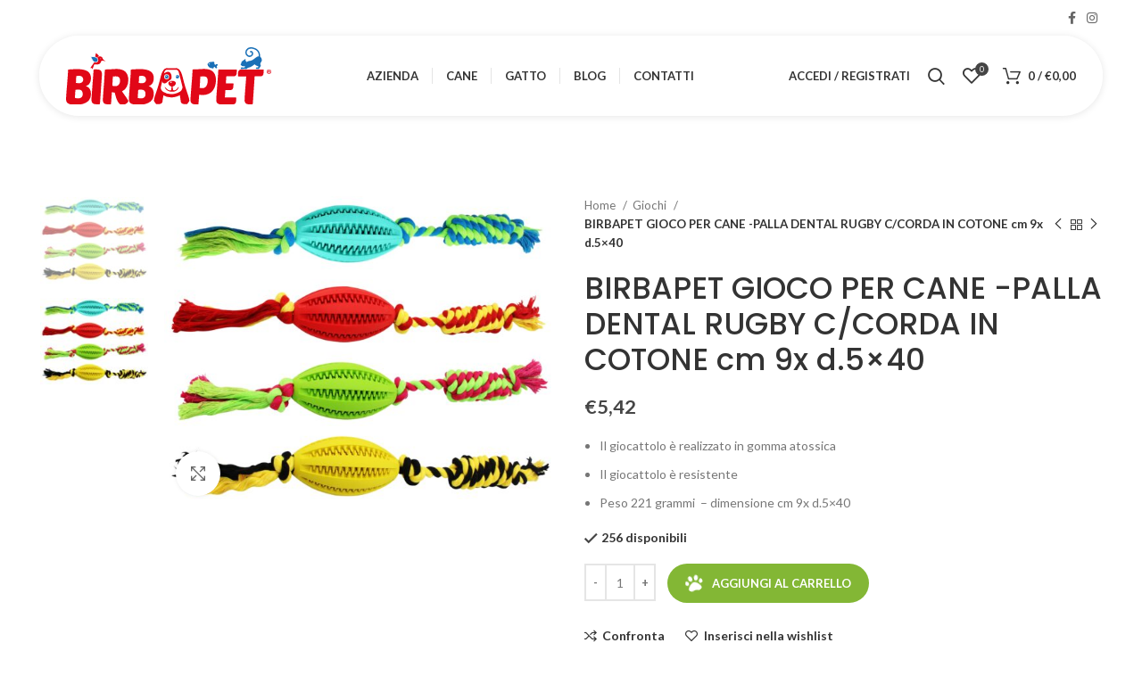

--- FILE ---
content_type: text/html; charset=UTF-8
request_url: https://www.birbapet.it/prodotto/birbapet-gioco-per-cane-palla-dental-rugby-c-corda-in-cotone-cm-9x-d-5x40/
body_size: 25222
content:
<!DOCTYPE html>
<html lang="it-IT">
<head>
	<meta charset="UTF-8">
	<link rel="profile" href="https://gmpg.org/xfn/11">
	<link rel="pingback" href="https://www.birbapet.it/xmlrpc.php">

			<script>window.MSInputMethodContext && document.documentMode && document.write('<script src="https://www.birbapet.it/wp-content/themes/woodmart/js/libs/ie11CustomProperties.min.js"><\/script>');</script>
		<meta name='robots' content='index, follow, max-image-preview:large, max-snippet:-1, max-video-preview:-1' />

<!-- Google Tag Manager for WordPress by gtm4wp.com -->
<script data-cfasync="false" data-pagespeed-no-defer>
	var gtm4wp_datalayer_name = "dataLayer";
	var dataLayer = dataLayer || [];
	const gtm4wp_use_sku_instead = false;
	const gtm4wp_currency = 'EUR';
	const gtm4wp_product_per_impression = 10;
	const gtm4wp_clear_ecommerce = false;
	const gtm4wp_datalayer_max_timeout = 2000;
</script>
<!-- End Google Tag Manager for WordPress by gtm4wp.com -->
	<!-- This site is optimized with the Yoast SEO plugin v26.5 - https://yoast.com/wordpress/plugins/seo/ -->
	<title>BIRBAPET GIOCO PER CANE -PALLA DENTAL RUGBY C/CORDA IN COTONE cm 9x d.5x40 | Birbapet</title>
	<link rel="canonical" href="https://www.birbapet.it/prodotto/birbapet-gioco-per-cane-palla-dental-rugby-c-corda-in-cotone-cm-9x-d-5x40/" />
	<meta property="og:locale" content="it_IT" />
	<meta property="og:type" content="article" />
	<meta property="og:title" content="BIRBAPET GIOCO PER CANE -PALLA DENTAL RUGBY C/CORDA IN COTONE cm 9x d.5x40 | Birbapet" />
	<meta property="og:description" content="Il giocattolo è realizzato in gomma atossica  Il giocattolo è resistente   Peso 221 grammi  - dimensione cm 9x d.5x40" />
	<meta property="og:url" content="https://www.birbapet.it/prodotto/birbapet-gioco-per-cane-palla-dental-rugby-c-corda-in-cotone-cm-9x-d-5x40/" />
	<meta property="og:site_name" content="Birbapet" />
	<meta property="article:publisher" content="https://www.facebook.com/birbapet/" />
	<meta property="article:modified_time" content="2025-11-14T01:00:03+00:00" />
	<meta property="og:image" content="https://www.birbapet.it/wp-content/uploads/2024/04/ER017SDental-Rugby-Ball-with-Cotton-Rope9XDIAM5X40cm-scaled.jpg" />
	<meta property="og:image:width" content="2560" />
	<meta property="og:image:height" content="2049" />
	<meta property="og:image:type" content="image/jpeg" />
	<meta name="twitter:card" content="summary_large_image" />
	<script type="application/ld+json" class="yoast-schema-graph">{"@context":"https://schema.org","@graph":[{"@type":"WebPage","@id":"https://www.birbapet.it/prodotto/birbapet-gioco-per-cane-palla-dental-rugby-c-corda-in-cotone-cm-9x-d-5x40/","url":"https://www.birbapet.it/prodotto/birbapet-gioco-per-cane-palla-dental-rugby-c-corda-in-cotone-cm-9x-d-5x40/","name":"BIRBAPET GIOCO PER CANE -PALLA DENTAL RUGBY C/CORDA IN COTONE cm 9x d.5x40 | Birbapet","isPartOf":{"@id":"https://www.birbapet.it/#website"},"primaryImageOfPage":{"@id":"https://www.birbapet.it/prodotto/birbapet-gioco-per-cane-palla-dental-rugby-c-corda-in-cotone-cm-9x-d-5x40/#primaryimage"},"image":{"@id":"https://www.birbapet.it/prodotto/birbapet-gioco-per-cane-palla-dental-rugby-c-corda-in-cotone-cm-9x-d-5x40/#primaryimage"},"thumbnailUrl":"https://www.birbapet.it/wp-content/uploads/2024/04/ER017SDental-Rugby-Ball-with-Cotton-Rope9XDIAM5X40cm-scaled.jpg","datePublished":"2024-04-30T08:25:49+00:00","dateModified":"2025-11-14T01:00:03+00:00","breadcrumb":{"@id":"https://www.birbapet.it/prodotto/birbapet-gioco-per-cane-palla-dental-rugby-c-corda-in-cotone-cm-9x-d-5x40/#breadcrumb"},"inLanguage":"it-IT","potentialAction":[{"@type":"ReadAction","target":["https://www.birbapet.it/prodotto/birbapet-gioco-per-cane-palla-dental-rugby-c-corda-in-cotone-cm-9x-d-5x40/"]}]},{"@type":"ImageObject","inLanguage":"it-IT","@id":"https://www.birbapet.it/prodotto/birbapet-gioco-per-cane-palla-dental-rugby-c-corda-in-cotone-cm-9x-d-5x40/#primaryimage","url":"https://www.birbapet.it/wp-content/uploads/2024/04/ER017SDental-Rugby-Ball-with-Cotton-Rope9XDIAM5X40cm-scaled.jpg","contentUrl":"https://www.birbapet.it/wp-content/uploads/2024/04/ER017SDental-Rugby-Ball-with-Cotton-Rope9XDIAM5X40cm-scaled.jpg","width":2560,"height":2049,"caption":"GIOCO PER CANE GIOCHI PER ANIMALI"},{"@type":"BreadcrumbList","@id":"https://www.birbapet.it/prodotto/birbapet-gioco-per-cane-palla-dental-rugby-c-corda-in-cotone-cm-9x-d-5x40/#breadcrumb","itemListElement":[{"@type":"ListItem","position":1,"name":"Home","item":"https://www.birbapet.it/"},{"@type":"ListItem","position":2,"name":"Shop","item":"https://www.birbapet.it/negozio/"},{"@type":"ListItem","position":3,"name":"BIRBAPET GIOCO PER CANE -PALLA DENTAL RUGBY C/CORDA IN COTONE cm 9x d.5&#215;40"}]},{"@type":"WebSite","@id":"https://www.birbapet.it/#website","url":"https://www.birbapet.it/","name":"Birbapet","description":"","publisher":{"@id":"https://www.birbapet.it/#organization"},"potentialAction":[{"@type":"SearchAction","target":{"@type":"EntryPoint","urlTemplate":"https://www.birbapet.it/?s={search_term_string}"},"query-input":{"@type":"PropertyValueSpecification","valueRequired":true,"valueName":"search_term_string"}}],"inLanguage":"it-IT"},{"@type":"Organization","@id":"https://www.birbapet.it/#organization","name":"Birbapet","url":"https://www.birbapet.it/","logo":{"@type":"ImageObject","inLanguage":"it-IT","@id":"https://www.birbapet.it/#/schema/logo/image/","url":"https://www.birbapet.it/wp-content/uploads/2022/09/birbapet.svg","contentUrl":"https://www.birbapet.it/wp-content/uploads/2022/09/birbapet.svg","width":422,"height":116,"caption":"Birbapet"},"image":{"@id":"https://www.birbapet.it/#/schema/logo/image/"},"sameAs":["https://www.facebook.com/birbapet/"]}]}</script>
	<!-- / Yoast SEO plugin. -->


<link rel='dns-prefetch' href='//www.birbapet.it' />
<link rel='dns-prefetch' href='//fonts.googleapis.com' />
<link rel="alternate" type="application/rss+xml" title="Birbapet &raquo; Feed" href="https://www.birbapet.it/feed/" />
<link rel="alternate" type="application/rss+xml" title="Birbapet &raquo; Feed dei commenti" href="https://www.birbapet.it/comments/feed/" />
<link rel="alternate" title="oEmbed (JSON)" type="application/json+oembed" href="https://www.birbapet.it/wp-json/oembed/1.0/embed?url=https%3A%2F%2Fwww.birbapet.it%2Fprodotto%2Fbirbapet-gioco-per-cane-palla-dental-rugby-c-corda-in-cotone-cm-9x-d-5x40%2F" />
<link rel="alternate" title="oEmbed (XML)" type="text/xml+oembed" href="https://www.birbapet.it/wp-json/oembed/1.0/embed?url=https%3A%2F%2Fwww.birbapet.it%2Fprodotto%2Fbirbapet-gioco-per-cane-palla-dental-rugby-c-corda-in-cotone-cm-9x-d-5x40%2F&#038;format=xml" />
<style id='wp-img-auto-sizes-contain-inline-css' type='text/css'>
img:is([sizes=auto i],[sizes^="auto," i]){contain-intrinsic-size:3000px 1500px}
/*# sourceURL=wp-img-auto-sizes-contain-inline-css */
</style>
<link rel='stylesheet' id='wp-block-library-css' href='https://www.birbapet.it/wp-includes/css/dist/block-library/style.min.css?ver=6.9' type='text/css' media='all' />
<link rel='stylesheet' id='wc-blocks-style-css' href='https://www.birbapet.it/wp-content/plugins/woocommerce/assets/client/blocks/wc-blocks.css?ver=wc-10.3.7' type='text/css' media='all' />
<style id='global-styles-inline-css' type='text/css'>
:root{--wp--preset--aspect-ratio--square: 1;--wp--preset--aspect-ratio--4-3: 4/3;--wp--preset--aspect-ratio--3-4: 3/4;--wp--preset--aspect-ratio--3-2: 3/2;--wp--preset--aspect-ratio--2-3: 2/3;--wp--preset--aspect-ratio--16-9: 16/9;--wp--preset--aspect-ratio--9-16: 9/16;--wp--preset--color--black: #000000;--wp--preset--color--cyan-bluish-gray: #abb8c3;--wp--preset--color--white: #ffffff;--wp--preset--color--pale-pink: #f78da7;--wp--preset--color--vivid-red: #cf2e2e;--wp--preset--color--luminous-vivid-orange: #ff6900;--wp--preset--color--luminous-vivid-amber: #fcb900;--wp--preset--color--light-green-cyan: #7bdcb5;--wp--preset--color--vivid-green-cyan: #00d084;--wp--preset--color--pale-cyan-blue: #8ed1fc;--wp--preset--color--vivid-cyan-blue: #0693e3;--wp--preset--color--vivid-purple: #9b51e0;--wp--preset--gradient--vivid-cyan-blue-to-vivid-purple: linear-gradient(135deg,rgb(6,147,227) 0%,rgb(155,81,224) 100%);--wp--preset--gradient--light-green-cyan-to-vivid-green-cyan: linear-gradient(135deg,rgb(122,220,180) 0%,rgb(0,208,130) 100%);--wp--preset--gradient--luminous-vivid-amber-to-luminous-vivid-orange: linear-gradient(135deg,rgb(252,185,0) 0%,rgb(255,105,0) 100%);--wp--preset--gradient--luminous-vivid-orange-to-vivid-red: linear-gradient(135deg,rgb(255,105,0) 0%,rgb(207,46,46) 100%);--wp--preset--gradient--very-light-gray-to-cyan-bluish-gray: linear-gradient(135deg,rgb(238,238,238) 0%,rgb(169,184,195) 100%);--wp--preset--gradient--cool-to-warm-spectrum: linear-gradient(135deg,rgb(74,234,220) 0%,rgb(151,120,209) 20%,rgb(207,42,186) 40%,rgb(238,44,130) 60%,rgb(251,105,98) 80%,rgb(254,248,76) 100%);--wp--preset--gradient--blush-light-purple: linear-gradient(135deg,rgb(255,206,236) 0%,rgb(152,150,240) 100%);--wp--preset--gradient--blush-bordeaux: linear-gradient(135deg,rgb(254,205,165) 0%,rgb(254,45,45) 50%,rgb(107,0,62) 100%);--wp--preset--gradient--luminous-dusk: linear-gradient(135deg,rgb(255,203,112) 0%,rgb(199,81,192) 50%,rgb(65,88,208) 100%);--wp--preset--gradient--pale-ocean: linear-gradient(135deg,rgb(255,245,203) 0%,rgb(182,227,212) 50%,rgb(51,167,181) 100%);--wp--preset--gradient--electric-grass: linear-gradient(135deg,rgb(202,248,128) 0%,rgb(113,206,126) 100%);--wp--preset--gradient--midnight: linear-gradient(135deg,rgb(2,3,129) 0%,rgb(40,116,252) 100%);--wp--preset--font-size--small: 13px;--wp--preset--font-size--medium: 20px;--wp--preset--font-size--large: 36px;--wp--preset--font-size--x-large: 42px;--wp--preset--spacing--20: 0.44rem;--wp--preset--spacing--30: 0.67rem;--wp--preset--spacing--40: 1rem;--wp--preset--spacing--50: 1.5rem;--wp--preset--spacing--60: 2.25rem;--wp--preset--spacing--70: 3.38rem;--wp--preset--spacing--80: 5.06rem;--wp--preset--shadow--natural: 6px 6px 9px rgba(0, 0, 0, 0.2);--wp--preset--shadow--deep: 12px 12px 50px rgba(0, 0, 0, 0.4);--wp--preset--shadow--sharp: 6px 6px 0px rgba(0, 0, 0, 0.2);--wp--preset--shadow--outlined: 6px 6px 0px -3px rgb(255, 255, 255), 6px 6px rgb(0, 0, 0);--wp--preset--shadow--crisp: 6px 6px 0px rgb(0, 0, 0);}:where(.is-layout-flex){gap: 0.5em;}:where(.is-layout-grid){gap: 0.5em;}body .is-layout-flex{display: flex;}.is-layout-flex{flex-wrap: wrap;align-items: center;}.is-layout-flex > :is(*, div){margin: 0;}body .is-layout-grid{display: grid;}.is-layout-grid > :is(*, div){margin: 0;}:where(.wp-block-columns.is-layout-flex){gap: 2em;}:where(.wp-block-columns.is-layout-grid){gap: 2em;}:where(.wp-block-post-template.is-layout-flex){gap: 1.25em;}:where(.wp-block-post-template.is-layout-grid){gap: 1.25em;}.has-black-color{color: var(--wp--preset--color--black) !important;}.has-cyan-bluish-gray-color{color: var(--wp--preset--color--cyan-bluish-gray) !important;}.has-white-color{color: var(--wp--preset--color--white) !important;}.has-pale-pink-color{color: var(--wp--preset--color--pale-pink) !important;}.has-vivid-red-color{color: var(--wp--preset--color--vivid-red) !important;}.has-luminous-vivid-orange-color{color: var(--wp--preset--color--luminous-vivid-orange) !important;}.has-luminous-vivid-amber-color{color: var(--wp--preset--color--luminous-vivid-amber) !important;}.has-light-green-cyan-color{color: var(--wp--preset--color--light-green-cyan) !important;}.has-vivid-green-cyan-color{color: var(--wp--preset--color--vivid-green-cyan) !important;}.has-pale-cyan-blue-color{color: var(--wp--preset--color--pale-cyan-blue) !important;}.has-vivid-cyan-blue-color{color: var(--wp--preset--color--vivid-cyan-blue) !important;}.has-vivid-purple-color{color: var(--wp--preset--color--vivid-purple) !important;}.has-black-background-color{background-color: var(--wp--preset--color--black) !important;}.has-cyan-bluish-gray-background-color{background-color: var(--wp--preset--color--cyan-bluish-gray) !important;}.has-white-background-color{background-color: var(--wp--preset--color--white) !important;}.has-pale-pink-background-color{background-color: var(--wp--preset--color--pale-pink) !important;}.has-vivid-red-background-color{background-color: var(--wp--preset--color--vivid-red) !important;}.has-luminous-vivid-orange-background-color{background-color: var(--wp--preset--color--luminous-vivid-orange) !important;}.has-luminous-vivid-amber-background-color{background-color: var(--wp--preset--color--luminous-vivid-amber) !important;}.has-light-green-cyan-background-color{background-color: var(--wp--preset--color--light-green-cyan) !important;}.has-vivid-green-cyan-background-color{background-color: var(--wp--preset--color--vivid-green-cyan) !important;}.has-pale-cyan-blue-background-color{background-color: var(--wp--preset--color--pale-cyan-blue) !important;}.has-vivid-cyan-blue-background-color{background-color: var(--wp--preset--color--vivid-cyan-blue) !important;}.has-vivid-purple-background-color{background-color: var(--wp--preset--color--vivid-purple) !important;}.has-black-border-color{border-color: var(--wp--preset--color--black) !important;}.has-cyan-bluish-gray-border-color{border-color: var(--wp--preset--color--cyan-bluish-gray) !important;}.has-white-border-color{border-color: var(--wp--preset--color--white) !important;}.has-pale-pink-border-color{border-color: var(--wp--preset--color--pale-pink) !important;}.has-vivid-red-border-color{border-color: var(--wp--preset--color--vivid-red) !important;}.has-luminous-vivid-orange-border-color{border-color: var(--wp--preset--color--luminous-vivid-orange) !important;}.has-luminous-vivid-amber-border-color{border-color: var(--wp--preset--color--luminous-vivid-amber) !important;}.has-light-green-cyan-border-color{border-color: var(--wp--preset--color--light-green-cyan) !important;}.has-vivid-green-cyan-border-color{border-color: var(--wp--preset--color--vivid-green-cyan) !important;}.has-pale-cyan-blue-border-color{border-color: var(--wp--preset--color--pale-cyan-blue) !important;}.has-vivid-cyan-blue-border-color{border-color: var(--wp--preset--color--vivid-cyan-blue) !important;}.has-vivid-purple-border-color{border-color: var(--wp--preset--color--vivid-purple) !important;}.has-vivid-cyan-blue-to-vivid-purple-gradient-background{background: var(--wp--preset--gradient--vivid-cyan-blue-to-vivid-purple) !important;}.has-light-green-cyan-to-vivid-green-cyan-gradient-background{background: var(--wp--preset--gradient--light-green-cyan-to-vivid-green-cyan) !important;}.has-luminous-vivid-amber-to-luminous-vivid-orange-gradient-background{background: var(--wp--preset--gradient--luminous-vivid-amber-to-luminous-vivid-orange) !important;}.has-luminous-vivid-orange-to-vivid-red-gradient-background{background: var(--wp--preset--gradient--luminous-vivid-orange-to-vivid-red) !important;}.has-very-light-gray-to-cyan-bluish-gray-gradient-background{background: var(--wp--preset--gradient--very-light-gray-to-cyan-bluish-gray) !important;}.has-cool-to-warm-spectrum-gradient-background{background: var(--wp--preset--gradient--cool-to-warm-spectrum) !important;}.has-blush-light-purple-gradient-background{background: var(--wp--preset--gradient--blush-light-purple) !important;}.has-blush-bordeaux-gradient-background{background: var(--wp--preset--gradient--blush-bordeaux) !important;}.has-luminous-dusk-gradient-background{background: var(--wp--preset--gradient--luminous-dusk) !important;}.has-pale-ocean-gradient-background{background: var(--wp--preset--gradient--pale-ocean) !important;}.has-electric-grass-gradient-background{background: var(--wp--preset--gradient--electric-grass) !important;}.has-midnight-gradient-background{background: var(--wp--preset--gradient--midnight) !important;}.has-small-font-size{font-size: var(--wp--preset--font-size--small) !important;}.has-medium-font-size{font-size: var(--wp--preset--font-size--medium) !important;}.has-large-font-size{font-size: var(--wp--preset--font-size--large) !important;}.has-x-large-font-size{font-size: var(--wp--preset--font-size--x-large) !important;}
/*# sourceURL=global-styles-inline-css */
</style>

<style id='classic-theme-styles-inline-css' type='text/css'>
/*! This file is auto-generated */
.wp-block-button__link{color:#fff;background-color:#32373c;border-radius:9999px;box-shadow:none;text-decoration:none;padding:calc(.667em + 2px) calc(1.333em + 2px);font-size:1.125em}.wp-block-file__button{background:#32373c;color:#fff;text-decoration:none}
/*# sourceURL=/wp-includes/css/classic-themes.min.css */
</style>
<style id='woocommerce-inline-inline-css' type='text/css'>
.woocommerce form .form-row .required { visibility: visible; }
/*# sourceURL=woocommerce-inline-inline-css */
</style>
<link rel='stylesheet' id='xpay-checkout-css' href='https://www.birbapet.it/wp-content/plugins/cartasi-x-pay/assets/css/xpay.css?ver=8.1.1' type='text/css' media='all' />
<link rel='stylesheet' id='brands-styles-css' href='https://www.birbapet.it/wp-content/plugins/woocommerce/assets/css/brands.css?ver=10.3.7' type='text/css' media='all' />
<link rel='stylesheet' id='pwb-styles-frontend-css' href='https://www.birbapet.it/wp-content/plugins/perfect-woocommerce-brands/build/frontend/css/style.css?ver=3.6.7' type='text/css' media='all' />
<link rel='stylesheet' id='js_composer_front-css' href='https://www.birbapet.it/wp-content/plugins/js_composer/assets/css/js_composer.min.css?ver=7.3' type='text/css' media='all' />
<link rel='stylesheet' id='bootstrap-css' href='https://www.birbapet.it/wp-content/themes/woodmart/css/bootstrap-light.min.css?ver=6.5.4' type='text/css' media='all' />
<link rel='stylesheet' id='woodmart-style-css' href='https://www.birbapet.it/wp-content/themes/woodmart/css/parts/base.min.css?ver=6.5.4' type='text/css' media='all' />
<link rel='stylesheet' id='wd-header-boxed-css' href='https://www.birbapet.it/wp-content/themes/woodmart/css/parts/header-boxed.min.css?ver=6.5.4' type='text/css' media='all' />
<link rel='stylesheet' id='wd-wp-gutenberg-css' href='https://www.birbapet.it/wp-content/themes/woodmart/css/parts/wp-gutenberg.min.css?ver=6.5.4' type='text/css' media='all' />
<link rel='stylesheet' id='wd-wpcf7-css' href='https://www.birbapet.it/wp-content/themes/woodmart/css/parts/int-wpcf7.min.css?ver=6.5.4' type='text/css' media='all' />
<link rel='stylesheet' id='wd-base-deprecated-css' href='https://www.birbapet.it/wp-content/themes/woodmart/css/parts/base-deprecated.min.css?ver=6.5.4' type='text/css' media='all' />
<link rel='stylesheet' id='wd-wpbakery-base-css' href='https://www.birbapet.it/wp-content/themes/woodmart/css/parts/int-wpb-base.min.css?ver=6.5.4' type='text/css' media='all' />
<link rel='stylesheet' id='wd-wpbakery-base-deprecated-css' href='https://www.birbapet.it/wp-content/themes/woodmart/css/parts/int-wpb-base-deprecated.min.css?ver=6.5.4' type='text/css' media='all' />
<link rel='stylesheet' id='wd-woocommerce-base-css' href='https://www.birbapet.it/wp-content/themes/woodmart/css/parts/woocommerce-base.min.css?ver=6.5.4' type='text/css' media='all' />
<link rel='stylesheet' id='wd-mod-star-rating-css' href='https://www.birbapet.it/wp-content/themes/woodmart/css/parts/mod-star-rating.min.css?ver=6.5.4' type='text/css' media='all' />
<link rel='stylesheet' id='wd-woo-el-track-order-css' href='https://www.birbapet.it/wp-content/themes/woodmart/css/parts/woo-el-track-order.min.css?ver=6.5.4' type='text/css' media='all' />
<link rel='stylesheet' id='wd-woo-gutenberg-css' href='https://www.birbapet.it/wp-content/themes/woodmart/css/parts/woo-gutenberg.min.css?ver=6.5.4' type='text/css' media='all' />
<link rel='stylesheet' id='wd-woo-mod-quantity-css' href='https://www.birbapet.it/wp-content/themes/woodmart/css/parts/woo-mod-quantity.min.css?ver=6.5.4' type='text/css' media='all' />
<link rel='stylesheet' id='wd-woo-single-prod-el-base-css' href='https://www.birbapet.it/wp-content/themes/woodmart/css/parts/woo-single-prod-el-base.min.css?ver=6.5.4' type='text/css' media='all' />
<link rel='stylesheet' id='wd-woo-mod-stock-status-css' href='https://www.birbapet.it/wp-content/themes/woodmart/css/parts/woo-mod-stock-status.min.css?ver=6.5.4' type='text/css' media='all' />
<link rel='stylesheet' id='wd-woo-mod-shop-attributes-css' href='https://www.birbapet.it/wp-content/themes/woodmart/css/parts/woo-mod-shop-attributes.min.css?ver=6.5.4' type='text/css' media='all' />
<link rel='stylesheet' id='child-style-css' href='https://www.birbapet.it/wp-content/themes/woodmart-child/style.css?ver=6.5.4' type='text/css' media='all' />
<link rel='stylesheet' id='wd-header-base-css' href='https://www.birbapet.it/wp-content/themes/woodmart/css/parts/header-base.min.css?ver=6.5.4' type='text/css' media='all' />
<link rel='stylesheet' id='wd-mod-tools-css' href='https://www.birbapet.it/wp-content/themes/woodmart/css/parts/mod-tools.min.css?ver=6.5.4' type='text/css' media='all' />
<link rel='stylesheet' id='wd-header-elements-base-css' href='https://www.birbapet.it/wp-content/themes/woodmart/css/parts/header-el-base.min.css?ver=6.5.4' type='text/css' media='all' />
<link rel='stylesheet' id='wd-social-icons-css' href='https://www.birbapet.it/wp-content/themes/woodmart/css/parts/el-social-icons.min.css?ver=6.5.4' type='text/css' media='all' />
<link rel='stylesheet' id='wd-header-my-account-dropdown-css' href='https://www.birbapet.it/wp-content/themes/woodmart/css/parts/header-el-my-account-dropdown.min.css?ver=6.5.4' type='text/css' media='all' />
<link rel='stylesheet' id='wd-woo-mod-login-form-css' href='https://www.birbapet.it/wp-content/themes/woodmart/css/parts/woo-mod-login-form.min.css?ver=6.5.4' type='text/css' media='all' />
<link rel='stylesheet' id='wd-header-my-account-css' href='https://www.birbapet.it/wp-content/themes/woodmart/css/parts/header-el-my-account.min.css?ver=6.5.4' type='text/css' media='all' />
<link rel='stylesheet' id='wd-header-search-css' href='https://www.birbapet.it/wp-content/themes/woodmart/css/parts/header-el-search.min.css?ver=6.5.4' type='text/css' media='all' />
<link rel='stylesheet' id='wd-header-cart-side-css' href='https://www.birbapet.it/wp-content/themes/woodmart/css/parts/header-el-cart-side.min.css?ver=6.5.4' type='text/css' media='all' />
<link rel='stylesheet' id='wd-header-cart-css' href='https://www.birbapet.it/wp-content/themes/woodmart/css/parts/header-el-cart.min.css?ver=6.5.4' type='text/css' media='all' />
<link rel='stylesheet' id='wd-widget-shopping-cart-css' href='https://www.birbapet.it/wp-content/themes/woodmart/css/parts/woo-widget-shopping-cart.min.css?ver=6.5.4' type='text/css' media='all' />
<link rel='stylesheet' id='wd-widget-product-list-css' href='https://www.birbapet.it/wp-content/themes/woodmart/css/parts/woo-widget-product-list.min.css?ver=6.5.4' type='text/css' media='all' />
<link rel='stylesheet' id='wd-page-title-css' href='https://www.birbapet.it/wp-content/themes/woodmart/css/parts/page-title.min.css?ver=6.5.4' type='text/css' media='all' />
<link rel='stylesheet' id='wd-woo-single-prod-predefined-css' href='https://www.birbapet.it/wp-content/themes/woodmart/css/parts/woo-single-prod-predefined.min.css?ver=6.5.4' type='text/css' media='all' />
<link rel='stylesheet' id='wd-woo-single-prod-and-quick-view-predefined-css' href='https://www.birbapet.it/wp-content/themes/woodmart/css/parts/woo-single-prod-and-quick-view-predefined.min.css?ver=6.5.4' type='text/css' media='all' />
<link rel='stylesheet' id='wd-woo-single-prod-el-tabs-predefined-css' href='https://www.birbapet.it/wp-content/themes/woodmart/css/parts/woo-single-prod-el-tabs-predefined.min.css?ver=6.5.4' type='text/css' media='all' />
<link rel='stylesheet' id='wd-woo-single-prod-el-gallery-css' href='https://www.birbapet.it/wp-content/themes/woodmart/css/parts/woo-single-prod-el-gallery.min.css?ver=6.5.4' type='text/css' media='all' />
<link rel='stylesheet' id='wd-woo-single-prod-el-gallery-opt-thumb-left-css' href='https://www.birbapet.it/wp-content/themes/woodmart/css/parts/woo-single-prod-el-gallery-opt-thumb-left.min.css?ver=6.5.4' type='text/css' media='all' />
<link rel='stylesheet' id='wd-owl-carousel-css' href='https://www.birbapet.it/wp-content/themes/woodmart/css/parts/lib-owl-carousel.min.css?ver=6.5.4' type='text/css' media='all' />
<link rel='stylesheet' id='wd-photoswipe-css' href='https://www.birbapet.it/wp-content/themes/woodmart/css/parts/lib-photoswipe.min.css?ver=6.5.4' type='text/css' media='all' />
<link rel='stylesheet' id='wd-woo-single-prod-el-navigation-css' href='https://www.birbapet.it/wp-content/themes/woodmart/css/parts/woo-single-prod-el-navigation.min.css?ver=6.5.4' type='text/css' media='all' />
<link rel='stylesheet' id='wd-add-to-cart-popup-css' href='https://www.birbapet.it/wp-content/themes/woodmart/css/parts/woo-opt-add-to-cart-popup.min.css?ver=6.5.4' type='text/css' media='all' />
<link rel='stylesheet' id='wd-mfp-popup-css' href='https://www.birbapet.it/wp-content/themes/woodmart/css/parts/lib-magnific-popup.min.css?ver=6.5.4' type='text/css' media='all' />
<link rel='stylesheet' id='wd-tabs-css' href='https://www.birbapet.it/wp-content/themes/woodmart/css/parts/el-tabs.min.css?ver=6.5.4' type='text/css' media='all' />
<link rel='stylesheet' id='wd-woo-single-prod-el-tabs-opt-layout-tabs-css' href='https://www.birbapet.it/wp-content/themes/woodmart/css/parts/woo-single-prod-el-tabs-opt-layout-tabs.min.css?ver=6.5.4' type='text/css' media='all' />
<link rel='stylesheet' id='wd-accordion-css' href='https://www.birbapet.it/wp-content/themes/woodmart/css/parts/el-accordion.min.css?ver=6.5.4' type='text/css' media='all' />
<link rel='stylesheet' id='wd-product-loop-css' href='https://www.birbapet.it/wp-content/themes/woodmart/css/parts/woo-product-loop.min.css?ver=6.5.4' type='text/css' media='all' />
<link rel='stylesheet' id='wd-product-loop-icons-css' href='https://www.birbapet.it/wp-content/themes/woodmart/css/parts/woo-product-loop-icons.min.css?ver=6.5.4' type='text/css' media='all' />
<link rel='stylesheet' id='wd-woo-mod-product-labels-css' href='https://www.birbapet.it/wp-content/themes/woodmart/css/parts/woo-mod-product-labels.min.css?ver=6.5.4' type='text/css' media='all' />
<link rel='stylesheet' id='wd-woo-mod-product-labels-round-css' href='https://www.birbapet.it/wp-content/themes/woodmart/css/parts/woo-mod-product-labels-round.min.css?ver=6.5.4' type='text/css' media='all' />
<link rel='stylesheet' id='wd-widget-collapse-css' href='https://www.birbapet.it/wp-content/themes/woodmart/css/parts/opt-widget-collapse.min.css?ver=6.5.4' type='text/css' media='all' />
<link rel='stylesheet' id='wd-footer-base-css' href='https://www.birbapet.it/wp-content/themes/woodmart/css/parts/footer-base.min.css?ver=6.5.4' type='text/css' media='all' />
<link rel='stylesheet' id='wd-info-box-css' href='https://www.birbapet.it/wp-content/themes/woodmart/css/parts/el-info-box.min.css?ver=6.5.4' type='text/css' media='all' />
<link rel='stylesheet' id='wd-section-title-css' href='https://www.birbapet.it/wp-content/themes/woodmart/css/parts/el-section-title.min.css?ver=6.5.4' type='text/css' media='all' />
<link rel='stylesheet' id='wd-mod-highlighted-text-css' href='https://www.birbapet.it/wp-content/themes/woodmart/css/parts/mod-highlighted-text.min.css?ver=6.5.4' type='text/css' media='all' />
<link rel='stylesheet' id='wd-scroll-top-css' href='https://www.birbapet.it/wp-content/themes/woodmart/css/parts/opt-scrolltotop.min.css?ver=6.5.4' type='text/css' media='all' />
<link rel='stylesheet' id='wd-wd-search-form-css' href='https://www.birbapet.it/wp-content/themes/woodmart/css/parts/wd-search-form.min.css?ver=6.5.4' type='text/css' media='all' />
<link rel='stylesheet' id='wd-header-search-fullscreen-css' href='https://www.birbapet.it/wp-content/themes/woodmart/css/parts/header-el-search-fullscreen-general.min.css?ver=6.5.4' type='text/css' media='all' />
<link rel='stylesheet' id='wd-header-search-fullscreen-1-css' href='https://www.birbapet.it/wp-content/themes/woodmart/css/parts/header-el-search-fullscreen-1.min.css?ver=6.5.4' type='text/css' media='all' />
<link rel='stylesheet' id='wd-bottom-toolbar-css' href='https://www.birbapet.it/wp-content/themes/woodmart/css/parts/opt-bottom-toolbar.min.css?ver=6.5.4' type='text/css' media='all' />
<link rel='stylesheet' id='xts-style-theme_settings_default-css' href='https://www.birbapet.it/wp-content/uploads/2023/08/xts-theme_settings_default-1693205921.css?ver=6.5.4' type='text/css' media='all' />
<link rel='stylesheet' id='xts-google-fonts-css' href='https://fonts.googleapis.com/css?family=Lato%3A400%2C700%7CNunito%3A400%2C600%7CPoppins%3A400%2C600%2C500&#038;ver=6.5.4' type='text/css' media='all' />
<script type="text/javascript" src="https://www.birbapet.it/wp-includes/js/jquery/jquery.min.js?ver=3.7.1" id="jquery-core-js"></script>
<script type="text/javascript" src="https://www.birbapet.it/wp-includes/js/jquery/jquery-migrate.min.js?ver=3.4.1" id="jquery-migrate-js"></script>
<script type="text/javascript" src="https://www.birbapet.it/wp-content/plugins/woocommerce/assets/js/jquery-blockui/jquery.blockUI.min.js?ver=2.7.0-wc.10.3.7" id="wc-jquery-blockui-js" data-wp-strategy="defer"></script>
<script type="text/javascript" id="wc-add-to-cart-js-extra">
/* <![CDATA[ */
var wc_add_to_cart_params = {"ajax_url":"/wp-admin/admin-ajax.php","wc_ajax_url":"/?wc-ajax=%%endpoint%%","i18n_view_cart":"Visualizza carrello","cart_url":"https://www.birbapet.it/carrello/","is_cart":"","cart_redirect_after_add":"no"};
//# sourceURL=wc-add-to-cart-js-extra
/* ]]> */
</script>
<script type="text/javascript" src="https://www.birbapet.it/wp-content/plugins/woocommerce/assets/js/frontend/add-to-cart.min.js?ver=10.3.7" id="wc-add-to-cart-js" data-wp-strategy="defer"></script>
<script type="text/javascript" src="https://www.birbapet.it/wp-content/plugins/woocommerce/assets/js/zoom/jquery.zoom.min.js?ver=1.7.21-wc.10.3.7" id="wc-zoom-js" defer="defer" data-wp-strategy="defer"></script>
<script type="text/javascript" id="wc-single-product-js-extra">
/* <![CDATA[ */
var wc_single_product_params = {"i18n_required_rating_text":"Seleziona una valutazione","i18n_rating_options":["1 stella su 5","2 stelle su 5","3 stelle su 5","4 stelle su 5","5 stelle su 5"],"i18n_product_gallery_trigger_text":"Visualizza la galleria di immagini a schermo intero","review_rating_required":"yes","flexslider":{"rtl":false,"animation":"slide","smoothHeight":true,"directionNav":false,"controlNav":"thumbnails","slideshow":false,"animationSpeed":500,"animationLoop":false,"allowOneSlide":false},"zoom_enabled":"","zoom_options":[],"photoswipe_enabled":"","photoswipe_options":{"shareEl":false,"closeOnScroll":false,"history":false,"hideAnimationDuration":0,"showAnimationDuration":0},"flexslider_enabled":""};
//# sourceURL=wc-single-product-js-extra
/* ]]> */
</script>
<script type="text/javascript" src="https://www.birbapet.it/wp-content/plugins/woocommerce/assets/js/frontend/single-product.min.js?ver=10.3.7" id="wc-single-product-js" defer="defer" data-wp-strategy="defer"></script>
<script type="text/javascript" src="https://www.birbapet.it/wp-content/plugins/woocommerce/assets/js/js-cookie/js.cookie.min.js?ver=2.1.4-wc.10.3.7" id="wc-js-cookie-js" defer="defer" data-wp-strategy="defer"></script>
<script type="text/javascript" id="woocommerce-js-extra">
/* <![CDATA[ */
var woocommerce_params = {"ajax_url":"/wp-admin/admin-ajax.php","wc_ajax_url":"/?wc-ajax=%%endpoint%%","i18n_password_show":"Mostra password","i18n_password_hide":"Nascondi password"};
//# sourceURL=woocommerce-js-extra
/* ]]> */
</script>
<script type="text/javascript" src="https://www.birbapet.it/wp-content/plugins/woocommerce/assets/js/frontend/woocommerce.min.js?ver=10.3.7" id="woocommerce-js" defer="defer" data-wp-strategy="defer"></script>
<script type="text/javascript" src="https://www.birbapet.it/wp-content/plugins/cartasi-x-pay/assets/js/xpay.js?ver=8.1.1" id="xpay-checkout-js"></script>
<script type="text/javascript" src="https://www.birbapet.it/wp-content/plugins/js_composer/assets/js/vendors/woocommerce-add-to-cart.js?ver=7.3" id="vc_woocommerce-add-to-cart-js-js"></script>
<script type="text/javascript" src="https://www.birbapet.it/wp-content/themes/woodmart/js/libs/device.min.js?ver=6.5.4" id="wd-device-library-js"></script>
<script></script><link rel="https://api.w.org/" href="https://www.birbapet.it/wp-json/" /><link rel="alternate" title="JSON" type="application/json" href="https://www.birbapet.it/wp-json/wp/v2/product/1162" /><link rel="EditURI" type="application/rsd+xml" title="RSD" href="https://www.birbapet.it/xmlrpc.php?rsd" />
<meta name="generator" content="WordPress 6.9" />
<meta name="generator" content="WooCommerce 10.3.7" />
<link rel='shortlink' href='https://www.birbapet.it/?p=1162' />

<!-- This website runs the Product Feed PRO for WooCommerce by AdTribes.io plugin - version woocommercesea_option_installed_version -->
<script src="https://www.birbapet.it/wp-content/plugins/cartasi-x-pay/assets/js/pagodil-sticker.min.js?v=8.1.1"></script><style>.pagodil-sticker-container { display: inline-block; margin-bottom: 60px; } </style>
<!-- Google Tag Manager for WordPress by gtm4wp.com -->
<!-- GTM Container placement set to automatic -->
<script data-cfasync="false" data-pagespeed-no-defer>
	var dataLayer_content = {"pagePostType":"product","pagePostType2":"single-product","pagePostAuthor":"admin","customerTotalOrders":0,"customerTotalOrderValue":0,"customerFirstName":"","customerLastName":"","customerBillingFirstName":"","customerBillingLastName":"","customerBillingCompany":"","customerBillingAddress1":"","customerBillingAddress2":"","customerBillingCity":"","customerBillingState":"","customerBillingPostcode":"","customerBillingCountry":"","customerBillingEmail":"","customerBillingEmailHash":"","customerBillingPhone":"","customerShippingFirstName":"","customerShippingLastName":"","customerShippingCompany":"","customerShippingAddress1":"","customerShippingAddress2":"","customerShippingCity":"","customerShippingState":"","customerShippingPostcode":"","customerShippingCountry":"","cartContent":{"totals":{"applied_coupons":[],"discount_total":0,"subtotal":0,"total":0},"items":[]},"productRatingCounts":[],"productAverageRating":0,"productReviewCount":0,"productType":"simple","productIsVariable":0};
	dataLayer.push( dataLayer_content );
</script>
<script data-cfasync="false" data-pagespeed-no-defer>
(function(w,d,s,l,i){w[l]=w[l]||[];w[l].push({'gtm.start':
new Date().getTime(),event:'gtm.js'});var f=d.getElementsByTagName(s)[0],
j=d.createElement(s),dl=l!='dataLayer'?'&l='+l:'';j.async=true;j.src=
'//www.googletagmanager.com/gtm.js?id='+i+dl;f.parentNode.insertBefore(j,f);
})(window,document,'script','dataLayer','GTM-TRZXM3D');
</script>
<!-- End Google Tag Manager for WordPress by gtm4wp.com -->					<meta name="viewport" content="width=device-width, initial-scale=1.0, maximum-scale=1.0, user-scalable=no">
										<noscript><style>.woocommerce-product-gallery{ opacity: 1 !important; }</style></noscript>
	<meta name="generator" content="Powered by WPBakery Page Builder - drag and drop page builder for WordPress."/>
<style>
		
		</style><noscript><style> .wpb_animate_when_almost_visible { opacity: 1; }</style></noscript>			<style id="wd-style-header_683845-css" data-type="wd-style-header_683845">
				.whb-top-bar .wd-dropdown {
	margin-top: 0px;
}

.whb-top-bar .wd-dropdown:after {
	height: 10px;
}


.whb-header-bottom .wd-dropdown {
	margin-top: 5px;
}

.whb-header-bottom .wd-dropdown:after {
	height: 15px;
}


.whb-header .whb-header-bottom .wd-header-cats {
	margin-top: -0px;
	margin-bottom: -0px;
	height: calc(100% + 0px);
}


@media (min-width: 1025px) {
		.whb-top-bar-inner {
		height: 40px;
		max-height: 40px;
	}

		.whb-sticked .whb-top-bar-inner {
		height: 40px;
		max-height: 40px;
	}
		
		.whb-general-header-inner {
		height: 90px;
		max-height: 90px;
	}

		.whb-sticked .whb-general-header-inner {
		height: 60px;
		max-height: 60px;
	}
		
		.whb-header-bottom-inner {
		height: 50px;
		max-height: 50px;
	}

		.whb-sticked .whb-header-bottom-inner {
		height: 50px;
		max-height: 50px;
	}
		
	
			.wd-header-overlap .title-size-small {
		padding-top: 200px;
	}

	.wd-header-overlap .title-size-default {
		padding-top: 240px;
	}

	.wd-header-overlap .title-size-large {
		padding-top: 280px;
	}

		.wd-header-overlap .without-title.title-size-small {
		padding-top: 180px;
	}

	.wd-header-overlap .without-title.title-size-default {
		padding-top: 215px;
	}

	.wd-header-overlap .without-title.title-size-large {
		padding-top: 240px;
	}

		.single-product .whb-overcontent:not(.whb-custom-header) {
		padding-top: 180px;
	}
	}

@media (max-width: 1024px) {
	
		.whb-general-header-inner {
		height: 60px;
		max-height: 60px;
	}
	
		.whb-header-bottom-inner {
		height: 50px;
		max-height: 50px;
	}
	
	
			.wd-header-overlap .page-title {
		padding-top: 125px;
	}

		.wd-header-overlap .without-title.title-shop {
		padding-top: 110px;
	}

		.single-product .whb-overcontent:not(.whb-custom-header) {
		padding-top: 110px;
	}
	}
		
.whb-general-header {
	background-color: rgba(255, 255, 255, 1);
}
			</style>
			<link rel='stylesheet' id='wc-gateway-xpay-blocks-integration-style-css' href='https://www.birbapet.it/wp-content/plugins/cartasi-x-pay/build/index_xpay.css?ver=e061ae41c5945f5e3bf3' type='text/css' media='all' />
</head>

<body class="wp-singular product-template-default single single-product postid-1162 wp-theme-woodmart wp-child-theme-woodmart-child theme-woodmart woocommerce woocommerce-page woocommerce-no-js wrapper-full-width  form-style-square  form-border-width-2 woodmart-product-design-default categories-accordion-on woodmart-archive-shop woodmart-ajax-shop-on offcanvas-sidebar-mobile offcanvas-sidebar-tablet sticky-toolbar-on wd-header-overlap woodmart-header-overcontent wpb-js-composer js-comp-ver-7.3 vc_responsive">
			<script type="text/javascript" id="wd-flicker-fix">// Flicker fix.</script>
<!-- GTM Container placement set to automatic -->
<!-- Google Tag Manager (noscript) -->
				<noscript><iframe src="https://www.googletagmanager.com/ns.html?id=GTM-TRZXM3D" height="0" width="0" style="display:none;visibility:hidden" aria-hidden="true"></iframe></noscript>
<!-- End Google Tag Manager (noscript) -->	
	
	<div class="website-wrapper">
									<header class="whb-header whb-overcontent whb-boxed whb-sticky-shadow whb-scroll-stick whb-sticky-real">
					<div class="whb-main-header">
	
<div class="whb-row whb-top-bar whb-not-sticky-row whb-without-bg whb-without-border whb-color-dark whb-flex-flex-middle whb-hidden-mobile">
	<div class="container">
		<div class="whb-flex-row whb-top-bar-inner">
			<div class="whb-column whb-col-left whb-visible-lg whb-empty-column">
	</div>
<div class="whb-column whb-col-center whb-visible-lg whb-empty-column">
	</div>
<div class="whb-column whb-col-right whb-visible-lg">
	
			<div class="wd-social-icons  woodmart-social-icons icons-design-default icons-size- color-scheme-dark social-follow social-form-circle text-left">

				
									<a rel="noopener noreferrer nofollow" href="https://www.facebook.com/birbapet/" target="_blank" class=" wd-social-icon social-facebook" aria-label="Facebook social link">
						<span class="wd-icon"></span>
											</a>
				
				
				
									<a rel="noopener noreferrer nofollow" href="https://www.instagram.com/birbapet/" target="_blank" class=" wd-social-icon social-instagram" aria-label="Instagram social link">
						<span class="wd-icon"></span>
											</a>
				
				
				
				
				
				
				
				
				
				
				
				
				
				
								
								
				
								
				
			</div>

		</div>
<div class="whb-column whb-col-mobile whb-hidden-lg whb-empty-column">
	</div>
		</div>
	</div>
</div>

<div class="whb-row whb-general-header whb-not-sticky-row whb-with-bg whb-without-border whb-color-dark whb-flex-flex-middle whb-with-shadow">
	<div class="container">
		<div class="whb-flex-row whb-general-header-inner">
			<div class="whb-column whb-col-left whb-visible-lg">
	<div class="site-logo">
	<a href="https://www.birbapet.it/" class="wd-logo wd-main-logo woodmart-logo woodmart-main-logo" rel="home">
		<img width="422" height="116" src="https://www.birbapet.it/wp-content/uploads/2022/09/birbapet.svg" class="attachment-full size-full" alt="" style="max-width:230px;" decoding="async" />	</a>
	</div>
</div>
<div class="whb-column whb-col-center whb-visible-lg">
	<div class="wd-header-nav wd-header-main-nav text-center wd-design-1 navigation-style-separated" role="navigation" aria-label="Main navigation">
	<ul id="menu-main-menu" class="menu wd-nav wd-nav-main wd-style-separated wd-gap-m"><li id="menu-item-167" class="menu-item menu-item-type-post_type menu-item-object-page menu-item-167 item-level-0 menu-item-design-default menu-simple-dropdown wd-event-hover" ><a href="https://www.birbapet.it/azienda/" class="woodmart-nav-link"><span class="nav-link-text">azienda</span></a></li>
<li id="menu-item-100" class="menu-item menu-item-type-post_type menu-item-object-page menu-item-100 item-level-0 menu-item-design-default menu-simple-dropdown wd-event-hover" ><a href="https://www.birbapet.it/cane/" class="woodmart-nav-link"><span class="nav-link-text">Cane</span></a></li>
<li id="menu-item-61" class="menu-item menu-item-type-post_type menu-item-object-page menu-item-61 item-level-0 menu-item-design-default menu-simple-dropdown wd-event-hover" ><a href="https://www.birbapet.it/gatto/" class="woodmart-nav-link"><span class="nav-link-text">Gatto</span></a></li>
<li id="menu-item-582" class="menu-item menu-item-type-taxonomy menu-item-object-category menu-item-582 item-level-0 menu-item-design-default menu-simple-dropdown wd-event-hover" ><a href="https://www.birbapet.it/category/blog/" class="woodmart-nav-link"><span class="nav-link-text">Blog</span></a></li>
<li id="menu-item-109" class="menu-item menu-item-type-post_type menu-item-object-page menu-item-109 item-level-0 menu-item-design-default menu-simple-dropdown wd-event-hover" ><a href="https://www.birbapet.it/contatti/" class="woodmart-nav-link"><span class="nav-link-text">Contatti</span></a></li>
</ul></div><!--END MAIN-NAV-->
</div>
<div class="whb-column whb-col-right whb-visible-lg">
	<div class="wd-header-my-account wd-tools-element wd-event-hover  wd-design-1 wd-account-style-text my-account-with-text woodmart-header-links woodmart-navigation item-event-hover menu-simple-dropdown">
			<a href="https://www.birbapet.it/mio-account/" title="My account">
			<span class="wd-tools-icon">
							</span>
			<span class="wd-tools-text">
				Accedi / Registrati			</span>
		</a>

		
					<div class="wd-dropdown wd-dropdown-register menu-item-register sub-menu-dropdown">
						<div class="login-dropdown-inner">
							<span class="login-title title"><span>Entra</span><a class="create-account-link" href="https://www.birbapet.it/mio-account/?action=register">Registrati</a></span>
										<form method="post" class="login woocommerce-form woocommerce-form-login
						" action="https://www.birbapet.it/mio-account/" 			>

				
				
				<p class="woocommerce-FormRow woocommerce-FormRow--wide form-row form-row-wide form-row-username">
					<label for="username">Nome utente o indirizzo email&nbsp;<span class="required">*</span></label>
					<input type="text" class="woocommerce-Input woocommerce-Input--text input-text" name="username" id="username" value="" />				</p>
				<p class="woocommerce-FormRow woocommerce-FormRow--wide form-row form-row-wide form-row-password">
					<label for="password">Password&nbsp;<span class="required">*</span></label>
					<input class="woocommerce-Input woocommerce-Input--text input-text" type="password" name="password" id="password" autocomplete="current-password" />
				</p>

				
				<p class="form-row">
					<input type="hidden" id="woocommerce-login-nonce" name="woocommerce-login-nonce" value="5f959814a4" /><input type="hidden" name="_wp_http_referer" value="/prodotto/birbapet-gioco-per-cane-palla-dental-rugby-c-corda-in-cotone-cm-9x-d-5x40/" />										<button type="submit" class="button woocommerce-button woocommerce-form-login__submit" name="login" value="Accedi">Accedi</button>
				</p>

				<div class="login-form-footer">
					<a href="https://www.birbapet.it/mio-account/lost-password/" class="woocommerce-LostPassword lost_password">Hai perso la password?</a>
					<label class="woocommerce-form__label woocommerce-form__label-for-checkbox woocommerce-form-login__rememberme">
						<input class="woocommerce-form__input woocommerce-form__input-checkbox" name="rememberme" type="checkbox" value="forever" title="Ricordami" aria-label="Ricordami" /> <span>Ricordami</span>
					</label>
				</div>

				
							</form>

		
						</div>
					</div>
					</div>
<div class="wd-header-search wd-tools-element wd-design-1 wd-display-full-screen search-button" title="Cerca">
	<a href="javascript:void(0);" aria-label="Cerca">
		<span class="wd-tools-icon search-button-icon">
					</span>
	</a>
	</div>

<div class="wd-header-wishlist wd-tools-element wd-style-icon wd-with-count with-product-count wd-design-2 woodmart-wishlist-info-widget" title="I miei Preferiti">
	<a href="https://www.birbapet.it/prodotto/birbapet-gioco-per-cane-palla-dental-rugby-c-corda-in-cotone-cm-9x-d-5x40/">
		<span class="wd-tools-icon wishlist-icon">
			
							<span class="wd-tools-count">
					0				</span>
					</span>
		<span class="wd-tools-text wishlist-label">
			Prodotti Preferiti		</span>
	</a>
</div>

<div class="wd-header-cart wd-tools-element wd-design-1 cart-widget-opener woodmart-shopping-cart woodmart-cart-design-1">
	<a href="https://www.birbapet.it/carrello/" title="Carrello">
		<span class="wd-tools-icon woodmart-cart-icon">
								</span>
		<span class="wd-tools-text woodmart-cart-totals">
									<span class="wd-cart-number wd-tools-count woodmart-cart-number">0 <span>Elementi</span></span>
					
			<span class="subtotal-divider">/</span>
					<span class="wd-cart-subtotal woodmart-cart-subtotal"><span class="woocommerce-Price-amount amount"><bdi><span class="woocommerce-Price-currencySymbol">&euro;</span>0,00</bdi></span></span>
				</span>
	</a>
	</div>
</div>
<div class="whb-column whb-mobile-left whb-hidden-lg">
	<div class="wd-tools-element wd-header-mobile-nav wd-style-icon wd-design-1 woodmart-burger-icon">
	<a href="#" rel="nofollow">
		<span class="wd-tools-icon woodmart-burger">
					</span>
	
		<span class="wd-tools-text">Menu</span>
	</a>
</div><!--END wd-header-mobile-nav--></div>
<div class="whb-column whb-mobile-center whb-hidden-lg">
	<div class="site-logo">
	<a href="https://www.birbapet.it/" class="wd-logo wd-main-logo woodmart-logo woodmart-main-logo" rel="home">
		<img width="422" height="116" src="https://www.birbapet.it/wp-content/uploads/2022/09/birbapet.svg" class="attachment-full size-full" alt="" style="max-width:119px;" decoding="async" />	</a>
	</div>
</div>
<div class="whb-column whb-mobile-right whb-hidden-lg whb-empty-column">
	</div>
		</div>
	</div>
</div>
</div>
				</header>
			
								<div class="main-page-wrapper">
		
								
		<!-- MAIN CONTENT AREA -->
				<div class="container-fluid">
			<div class="row content-layout-wrapper align-items-start">
				
	<div class="site-content shop-content-area col-12 breadcrumbs-location-summary wd-builder-off" role="main">
	
		

<div class="container">
	</div>


<div id="product-1162" class="single-product-page single-product-content product-design-default tabs-location-standard tabs-type-tabs meta-location-add_to_cart reviews-location-tabs product-no-bg product type-product post-1162 status-publish first instock product_cat-giochi product_tag-cane has-post-thumbnail taxable shipping-taxable purchasable product-type-simple">

	<div class="container">

		<div class="woocommerce-notices-wrapper"></div>
		<div class="row product-image-summary-wrap">
			<div class="product-image-summary col-lg-12 col-12 col-md-12">
				<div class="row product-image-summary-inner">
					<div class="col-lg-6 col-12 col-md-6 product-images" >
						<div class="product-images-inner">
							<div class="woocommerce-product-gallery woocommerce-product-gallery--with-images woocommerce-product-gallery--columns-4 images wd-has-thumb images row align-items-start thumbs-position-left image-action-zoom" style="opacity: 0; transition: opacity .25s ease-in-out;">
	
	<div class="col-lg-9 order-lg-last">
		
		<figure class="woocommerce-product-gallery__wrapper owl-items-lg-1 owl-items-md-1 owl-items-sm-1 owl-items-xs-1 owl-carousel">
			<div class="product-image-wrap"><figure data-thumb="https://www.birbapet.it/wp-content/uploads/2024/04/ER017SDental-Rugby-Ball-with-Cotton-Rope9XDIAM5X40cm-150x120.jpg" class="woocommerce-product-gallery__image"><a data-elementor-open-lightbox="no" href="https://www.birbapet.it/wp-content/uploads/2024/04/ER017SDental-Rugby-Ball-with-Cotton-Rope9XDIAM5X40cm-scaled.jpg"><img width="600" height="480" src="https://www.birbapet.it/wp-content/uploads/2024/04/ER017SDental-Rugby-Ball-with-Cotton-Rope9XDIAM5X40cm-600x480.jpg" class="wp-post-image wp-post-image" alt="GIOCO PER CANE GIOCHI PER ANIMALI" title="ER017S" data-caption="" data-src="https://www.birbapet.it/wp-content/uploads/2024/04/ER017SDental-Rugby-Ball-with-Cotton-Rope9XDIAM5X40cm-scaled.jpg" data-large_image="https://www.birbapet.it/wp-content/uploads/2024/04/ER017SDental-Rugby-Ball-with-Cotton-Rope9XDIAM5X40cm-scaled.jpg" data-large_image_width="2560" data-large_image_height="2049" decoding="async" srcset="https://www.birbapet.it/wp-content/uploads/2024/04/ER017SDental-Rugby-Ball-with-Cotton-Rope9XDIAM5X40cm-600x480.jpg 600w, https://www.birbapet.it/wp-content/uploads/2024/04/ER017SDental-Rugby-Ball-with-Cotton-Rope9XDIAM5X40cm-300x240.jpg 300w, https://www.birbapet.it/wp-content/uploads/2024/04/ER017SDental-Rugby-Ball-with-Cotton-Rope9XDIAM5X40cm-1024x820.jpg 1024w, https://www.birbapet.it/wp-content/uploads/2024/04/ER017SDental-Rugby-Ball-with-Cotton-Rope9XDIAM5X40cm-768x615.jpg 768w, https://www.birbapet.it/wp-content/uploads/2024/04/ER017SDental-Rugby-Ball-with-Cotton-Rope9XDIAM5X40cm-1536x1230.jpg 1536w, https://www.birbapet.it/wp-content/uploads/2024/04/ER017SDental-Rugby-Ball-with-Cotton-Rope9XDIAM5X40cm-2048x1640.jpg 2048w, https://www.birbapet.it/wp-content/uploads/2024/04/ER017SDental-Rugby-Ball-with-Cotton-Rope9XDIAM5X40cm-150x120.jpg 150w" sizes="(max-width: 600px) 100vw, 600px" /></a></figure></div>
			<div class="product-image-wrap"><figure data-thumb="https://www.birbapet.it/wp-content/uploads/2024/04/ER017SDental-Rugby-Ball-with-Cotton-Rope9XDIAM5X40cm-150x120.jpg" class="woocommerce-product-gallery__image"><a data-elementor-open-lightbox="no" href="https://www.birbapet.it/wp-content/uploads/2024/04/ER017SDental-Rugby-Ball-with-Cotton-Rope9XDIAM5X40cm-scaled.jpg"><img width="600" height="480" src="https://www.birbapet.it/wp-content/uploads/2024/04/ER017SDental-Rugby-Ball-with-Cotton-Rope9XDIAM5X40cm-600x480.jpg" class="" alt="GIOCO PER CANE GIOCHI PER ANIMALI" title="ER017S" data-caption="" data-src="https://www.birbapet.it/wp-content/uploads/2024/04/ER017SDental-Rugby-Ball-with-Cotton-Rope9XDIAM5X40cm-scaled.jpg" data-large_image="https://www.birbapet.it/wp-content/uploads/2024/04/ER017SDental-Rugby-Ball-with-Cotton-Rope9XDIAM5X40cm-scaled.jpg" data-large_image_width="2560" data-large_image_height="2049" decoding="async" loading="lazy" srcset="https://www.birbapet.it/wp-content/uploads/2024/04/ER017SDental-Rugby-Ball-with-Cotton-Rope9XDIAM5X40cm-600x480.jpg 600w, https://www.birbapet.it/wp-content/uploads/2024/04/ER017SDental-Rugby-Ball-with-Cotton-Rope9XDIAM5X40cm-300x240.jpg 300w, https://www.birbapet.it/wp-content/uploads/2024/04/ER017SDental-Rugby-Ball-with-Cotton-Rope9XDIAM5X40cm-1024x820.jpg 1024w, https://www.birbapet.it/wp-content/uploads/2024/04/ER017SDental-Rugby-Ball-with-Cotton-Rope9XDIAM5X40cm-768x615.jpg 768w, https://www.birbapet.it/wp-content/uploads/2024/04/ER017SDental-Rugby-Ball-with-Cotton-Rope9XDIAM5X40cm-1536x1230.jpg 1536w, https://www.birbapet.it/wp-content/uploads/2024/04/ER017SDental-Rugby-Ball-with-Cotton-Rope9XDIAM5X40cm-2048x1640.jpg 2048w, https://www.birbapet.it/wp-content/uploads/2024/04/ER017SDental-Rugby-Ball-with-Cotton-Rope9XDIAM5X40cm-150x120.jpg 150w" sizes="auto, (max-width: 600px) 100vw, 600px" /></a></figure></div>		</figure>

					<div class="product-additional-galleries">
					<div class="wd-show-product-gallery-wrap wd-action-btn wd-style-icon-bg-text wd-gallery-btn"><a href="#" rel="nofollow" class="woodmart-show-product-gallery"><span>Clicca per ingrandire</span></a></div>
					</div>
			</div>

					<div class="col-lg-3 order-lg-first">
			<div class="thumbnails owl-items-sm-3 owl-items-xs-3"></div>
		</div>
	</div>
						</div>
					</div>
										<div class="col-lg-6 col-12 col-md-6 text-left summary entry-summary">
						<div class="summary-inner">
															<div class="single-breadcrumbs-wrapper">
									<div class="single-breadcrumbs">
																					<div class="wd-breadcrumbs">
												<nav class="woocommerce-breadcrumb" aria-label="Breadcrumb">				<a href="https://www.birbapet.it" class="breadcrumb-link">
					Home				</a>
							<a href="https://www.birbapet.it/prodotti/giochi/" class="breadcrumb-link breadcrumb-link-last">
					Giochi				</a>
							<span class="breadcrumb-last">
					BIRBAPET GIOCO PER CANE -PALLA DENTAL RUGBY C/CORDA IN COTONE cm 9x d.5&#215;40				</span>
			</nav>											</div>
																															
<div class="wd-products-nav woodmart-products-nav">
			<div class="wd-event-hover">
			<a class="wd-product-nav-btn wd-btn-prev" href="https://www.birbapet.it/prodotto/birbapet-gioco-per-cane-bastone-dental-con-corda-in-cotone-cm-12x10x40/"></a>

			<div class="wd-dropdown">
				<a href="https://www.birbapet.it/prodotto/birbapet-gioco-per-cane-bastone-dental-con-corda-in-cotone-cm-12x10x40/" class="wd-product-nav-thumb">
					<img width="300" height="300" src="https://www.birbapet.it/wp-content/uploads/2024/04/ER019Dental-Stick-with-Cotton-Rope12X10X40cm-300x300.jpg" class="attachment-woocommerce_thumbnail size-woocommerce_thumbnail" alt="GIOCO PER CANE GIOCHI PER ANIMALI" decoding="async" loading="lazy" srcset="https://www.birbapet.it/wp-content/uploads/2024/04/ER019Dental-Stick-with-Cotton-Rope12X10X40cm-300x300.jpg 300w, https://www.birbapet.it/wp-content/uploads/2024/04/ER019Dental-Stick-with-Cotton-Rope12X10X40cm-150x150.jpg 150w, https://www.birbapet.it/wp-content/uploads/2024/04/ER019Dental-Stick-with-Cotton-Rope12X10X40cm-600x600.jpg 600w" sizes="auto, (max-width: 300px) 100vw, 300px" />				</a>

				<div class="wd-product-nav-desc">
					<a href="https://www.birbapet.it/prodotto/birbapet-gioco-per-cane-bastone-dental-con-corda-in-cotone-cm-12x10x40/" class="wd-entities-title">
						BIRBAPET GIOCO PER CANE - BASTONE DENTAL CON CORDA IN COTONE cm.12x10x40					</a>

					<span class="price">
						<span class="woocommerce-Price-amount amount"><span class="woocommerce-Price-currencySymbol">&euro;</span>7,55</span>					</span>
				</div>
			</div>
		</div>
	
	<a href="https://www.birbapet.it/negozio/" class="wd-product-nav-btn wd-btn-back woodmart-back-btn">
		<span>
			Torna ai prodotti		</span>
	</a>

			<div class="wd-event-hover">
			<a class="wd-product-nav-btn wd-btn-next" href="https://www.birbapet.it/prodotto/birbapet-gioco-per-cane-palla-dental-baseball-c-corda-in-cotone-d-5x10x40/"></a>

			<div class="wd-dropdown">
				<a href="https://www.birbapet.it/prodotto/birbapet-gioco-per-cane-palla-dental-baseball-c-corda-in-cotone-d-5x10x40/" class="wd-product-nav-thumb">
					<img width="300" height="300" src="https://www.birbapet.it/wp-content/uploads/2024/04/ER015-ER016Dental-Baseball-with-Cotton-RopeDIAM7X10X40DIAM5X10X40cm-300x300.jpg" class="attachment-woocommerce_thumbnail size-woocommerce_thumbnail" alt="GIOCO PER CANE GIOCHI PER ANIMALI" decoding="async" loading="lazy" srcset="https://www.birbapet.it/wp-content/uploads/2024/04/ER015-ER016Dental-Baseball-with-Cotton-RopeDIAM7X10X40DIAM5X10X40cm-300x300.jpg 300w, https://www.birbapet.it/wp-content/uploads/2024/04/ER015-ER016Dental-Baseball-with-Cotton-RopeDIAM7X10X40DIAM5X10X40cm-150x150.jpg 150w, https://www.birbapet.it/wp-content/uploads/2024/04/ER015-ER016Dental-Baseball-with-Cotton-RopeDIAM7X10X40DIAM5X10X40cm-600x600.jpg 600w" sizes="auto, (max-width: 300px) 100vw, 300px" />				</a>

				<div class="wd-product-nav-desc">
					<a href="https://www.birbapet.it/prodotto/birbapet-gioco-per-cane-palla-dental-baseball-c-corda-in-cotone-d-5x10x40/" class="wd-entities-title">
						BIRBAPET GIOCO PER CANE - PALLA DENTAL BASEBALL C/CORDA IN COTONE D.5x10x40					</a>

					<span class="price">
						<span class="woocommerce-Price-amount amount"><span class="woocommerce-Price-currencySymbol">&euro;</span>3,73</span>					</span>
				</div>
			</div>
		</div>
	</div>
																			</div>
								</div>
							
							
<h1 class="product_title entry-title wd-entities-title">
	
	BIRBAPET GIOCO PER CANE -PALLA DENTAL RUGBY C/CORDA IN COTONE cm 9x d.5&#215;40
	</h1>
<p class="price"><span class="woocommerce-Price-amount amount"><bdi><span class="woocommerce-Price-currencySymbol">&euro;</span>5,42</bdi></span></p>
<div class="woocommerce-product-details__short-description">
	<ul class="a-unordered-list a-vertical a-spacing-mini">
<li class="a-spacing-mini"><span class="a-list-item">Il giocattolo è realizzato in gomma atossica</span></li>
<li class="a-spacing-mini"><span class="a-list-item">Il giocattolo è resistente </span></li>
<li>Peso 221 grammi  &#8211; dimensione cm 9x d.5&#215;40</li>
</ul>
</div>
					<p class="stock in-stock wd-style-default">256 disponibili</p>

	
	<form class="cart" action="https://www.birbapet.it/prodotto/birbapet-gioco-per-cane-palla-dental-rugby-c-corda-in-cotone-cm-9x-d-5x40/" method="post" enctype='multipart/form-data'>
		
			<div class="quantity">
				<input type="button" value="-" class="minus" />
		<label class="screen-reader-text" for="quantity_6973267367357">BIRBAPET GIOCO PER CANE -PALLA DENTAL RUGBY C/CORDA IN COTONE cm 9x d.5x40 quantità</label>
		<input
			type="number"
			id="quantity_6973267367357"
			class="input-text qty text"
			step="1"
			min="1"
			max="256"
			name="quantity"
			value="1"
			title="Qty"
			placeholder=""
			inputmode="numeric" />
		<input type="button" value="+" class="plus" />
			</div>
	
		<button type="submit" name="add-to-cart" value="1162" class="single_add_to_cart_button button alt">Aggiungi al carrello</button>

		<input type="hidden" name="gtm4wp_product_data" value="{&quot;internal_id&quot;:1162,&quot;item_id&quot;:1162,&quot;item_name&quot;:&quot;BIRBAPET GIOCO PER CANE -PALLA DENTAL RUGBY C\/CORDA IN COTONE cm 9x d.5x40&quot;,&quot;sku&quot;:&quot;ER017S&quot;,&quot;price&quot;:5.42,&quot;stocklevel&quot;:256,&quot;stockstatus&quot;:&quot;instock&quot;,&quot;google_business_vertical&quot;:&quot;retail&quot;,&quot;item_category&quot;:&quot;Giochi&quot;,&quot;id&quot;:1162}" />
	</form>

	
				<div id="ppcp-recaptcha-v2-container" style="margin:20px 0;"></div>			<div class="wd-compare-btn product-compare-button wd-action-btn wd-style-text wd-compare-icon">
				<a href="https://www.birbapet.it/prodotto/birbapet-gioco-per-cane-palla-dental-rugby-c-corda-in-cotone-cm-9x-d-5x40/" data-id="1162" rel="nofollow" data-added-text="Confronta Prodotti">
					<span>Confronta</span>
				</a>
			</div>
					<div class="wd-wishlist-btn wd-action-btn wd-style-text wd-wishlist-icon woodmart-wishlist-btn">
				<a class="" href="https://www.birbapet.it/prodotto/birbapet-gioco-per-cane-palla-dental-rugby-c-corda-in-cotone-cm-9x-d-5x40/" data-key="cd66b7ee11" data-product-id="1162" rel="nofollow" data-added-text="La tua Wishlist">
					<span>Inserisci nella wishlist</span>
				</a>
			</div>
		
<div class="product_meta">
	
			
		<span class="sku_wrapper">
			<span class="meta-label">
				COD:			</span>
			<span class="sku">
				ER017S			</span>
		</span>
	
			<span class="posted_in"><span class="meta-label">Categoria:</span> <a href="https://www.birbapet.it/prodotti/giochi/" rel="tag">Giochi</a></span>	
			<span class="tagged_as"><span class="meta-label">Tag:</span> <a href="https://www.birbapet.it/tag-prodotto/cane/" rel="tag">Cane</a></span>	
	</div>
<div class="pwb-single-product-brands pwb-clearfix"><a href="https://www.birbapet.it/brand/birbapet/" title="Birbapet"><img width="422" height="116" src="https://www.birbapet.it/wp-content/uploads/2022/09/birbapet.svg" class="attachment-medium size-medium" alt="" decoding="async" loading="lazy" /></a></div>
			<div class="wd-social-icons  woodmart-social-icons icons-design-default icons-size-small color-scheme-dark social-share social-form-circle product-share wd-layout-inline text-left">

									<span class="wd-label share-title">Share:</span>
				
									<a rel="noopener noreferrer nofollow" href="https://www.facebook.com/sharer/sharer.php?u=https://www.birbapet.it/prodotto/birbapet-gioco-per-cane-palla-dental-rugby-c-corda-in-cotone-cm-9x-d-5x40/" target="_blank" class=" wd-social-icon social-facebook" aria-label="Facebook social link">
						<span class="wd-icon"></span>
											</a>
				
									<a rel="noopener noreferrer nofollow" href="https://twitter.com/share?url=https://www.birbapet.it/prodotto/birbapet-gioco-per-cane-palla-dental-rugby-c-corda-in-cotone-cm-9x-d-5x40/" target="_blank" class=" wd-social-icon social-twitter" aria-label="Twitter social link">
						<span class="wd-icon"></span>
											</a>
				
				
				
				
									<a rel="noopener noreferrer nofollow" href="https://pinterest.com/pin/create/button/?url=https://www.birbapet.it/prodotto/birbapet-gioco-per-cane-palla-dental-rugby-c-corda-in-cotone-cm-9x-d-5x40/&media=https://www.birbapet.it/wp-content/uploads/2024/04/ER017SDental-Rugby-Ball-with-Cotton-Rope9XDIAM5X40cm-scaled.jpg&description=BIRBAPET+GIOCO+PER+CANE+-PALLA+DENTAL+RUGBY+C%2FCORDA+IN+COTONE+cm+9x+d.5%26%23215%3B40" target="_blank" class=" wd-social-icon social-pinterest" aria-label="Pinterest social link">
						<span class="wd-icon"></span>
											</a>
				
				
									<a rel="noopener noreferrer nofollow" href="https://www.linkedin.com/shareArticle?mini=true&url=https://www.birbapet.it/prodotto/birbapet-gioco-per-cane-palla-dental-rugby-c-corda-in-cotone-cm-9x-d-5x40/" target="_blank" class=" wd-social-icon social-linkedin" aria-label="Linkedin social link">
						<span class="wd-icon"></span>
											</a>
				
				
				
				
				
				
				
				
				
				
								
								
				
									<a rel="noopener noreferrer nofollow" href="https://telegram.me/share/url?url=https://www.birbapet.it/prodotto/birbapet-gioco-per-cane-palla-dental-rugby-c-corda-in-cotone-cm-9x-d-5x40/" target="_blank" class=" wd-social-icon social-tg" aria-label="Telegram social link">
						<span class="wd-icon"></span>
											</a>
								
				
			</div>

								</div>
					</div>
				</div><!-- .summary -->
			</div>

			
		</div>

		
	</div>

			<div class="product-tabs-wrapper">
			<div class="container">
				<div class="row">
					<div class="col-12 poduct-tabs-inner">
						<div class="woocommerce-tabs wc-tabs-wrapper tabs-layout-tabs" data-state="first" data-layout="tabs">
					<div class="wd-nav-wrapper wd-nav-tabs-wrapper text-center">
				<ul class="wd-nav wd-nav-tabs wd-icon-pos-left tabs wc-tabs wd-style-underline-reverse">
																	<li class="additional_information_tab active" id="tab-title-additional_information"
							role="tab" aria-controls="tab-additional_information">
							<a class="wd-nav-link" href="#tab-additional_information">
								<span class="nav-link-text wd-tabs-title">
									Informazioni aggiuntive								</span>
							</a>
						</li>

																							<li class="pwb_tab_tab" id="tab-title-pwb_tab"
							role="tab" aria-controls="tab-pwb_tab">
							<a class="wd-nav-link" href="#tab-pwb_tab">
								<span class="nav-link-text wd-tabs-title">
									Brand								</span>
							</a>
						</li>

																							<li class="wd_additional_tab_tab" id="tab-title-wd_additional_tab"
							role="tab" aria-controls="tab-wd_additional_tab">
							<a class="wd-nav-link" href="#tab-wd_additional_tab">
								<span class="nav-link-text wd-tabs-title">
									Shipping &amp; Delivery								</span>
							</a>
						</li>

															</ul>
			</div>
		
								<div class="wd-accordion-item wd-tab-wrapper woodmart-tab-wrapper">
				<div class="wd-accordion-title wd-opener-pos-right woodmart-accordion-title tab-title-additional_information wd-active" data-accordion-index="additional_information">
					<div class="wd-accordion-title-text">
						<span>
							Informazioni aggiuntive						</span>
					</div>

					<span class="wd-accordion-opener wd-opener-style-arrow"></span>
				</div>

				<div class="entry-content woocommerce-Tabs-panel woocommerce-Tabs-panel--additional_information wd-active panel wc-tab wd-single-attrs wd-style-table" id="tab-additional_information" role="tabpanel" aria-labelledby="tab-title-additional_information" data-accordion-index="additional_information">
					<div class="wc-tab-inner">
													

<table class="woocommerce-product-attributes shop_attributes">
			
		<tr class="woocommerce-product-attributes-item woocommerce-product-attributes-item--weight">
			<th class="woocommerce-product-attributes-item__label">
				
				<span>
					Peso				</span>
			</th>
			<td class="woocommerce-product-attributes-item__value">
				0,164 kg			</td>
		</tr>
			
		<tr class="woocommerce-product-attributes-item woocommerce-product-attributes-item--dimensions">
			<th class="woocommerce-product-attributes-item__label">
				
				<span>
					Dimensioni				</span>
			</th>
			<td class="woocommerce-product-attributes-item__value">
				13 &times; 13 &times; 13 cm			</td>
		</tr>
	</table>
											</div>
				</div>
			</div>

											<div class="wd-accordion-item wd-tab-wrapper woodmart-tab-wrapper">
				<div class="wd-accordion-title wd-opener-pos-right woodmart-accordion-title tab-title-pwb_tab" data-accordion-index="pwb_tab">
					<div class="wd-accordion-title-text">
						<span>
							Brand						</span>
					</div>

					<span class="wd-accordion-opener wd-opener-style-arrow"></span>
				</div>

				<div class="entry-content woocommerce-Tabs-panel woocommerce-Tabs-panel--pwb_tab panel wc-tab" id="tab-pwb_tab" role="tabpanel" aria-labelledby="tab-title-pwb_tab" data-accordion-index="pwb_tab">
					<div class="wc-tab-inner">
													
		<h2>Brand</h2>
									<div id="tab-pwb_tab-content">
					<h3>Birbapet</h3>
																			<span>
								<a href="https://www.birbapet.it/brand/birbapet/" title="Birbapet" ><img width="422" height="116" src="https://www.birbapet.it/wp-content/uploads/2022/09/birbapet.svg" class="attachment-medium size-medium" alt="" loading="lazy" /></a>
							</span>
									</div>
																			</div>
				</div>
			</div>

											<div class="wd-accordion-item wd-tab-wrapper woodmart-tab-wrapper">
				<div class="wd-accordion-title wd-opener-pos-right woodmart-accordion-title tab-title-wd_additional_tab" data-accordion-index="wd_additional_tab">
					<div class="wd-accordion-title-text">
						<span>
							Shipping &amp; Delivery						</span>
					</div>

					<span class="wd-accordion-opener wd-opener-style-arrow"></span>
				</div>

				<div class="entry-content woocommerce-Tabs-panel woocommerce-Tabs-panel--wd_additional_tab panel wc-tab" id="tab-wd_additional_tab" role="tabpanel" aria-labelledby="tab-title-wd_additional_tab" data-accordion-index="wd_additional_tab">
					<div class="wc-tab-inner">
																								</div>
				</div>
			</div>

					
			</div>
					</div>
				</div>
			</div>
		</div>
	
	
	<div class="container related-and-upsells">
	<div class="related-products">
		
				<h3 class="title slider-title">Prodotti correlati</h3>
				
								<div id="carousel-721"
				 class="wd-carousel-container  slider-type-product products wd-carousel-spacing-20" data-owl-carousel data-desktop="4" data-tablet_landscape="4" data-tablet="3" data-mobile="2">
								<div class="owl-carousel owl-items-lg-4 owl-items-md-4 owl-items-sm-3 owl-items-xs-2">
					
							<div class="slide-product owl-carousel-item">
			
											<div class="product-grid-item product wd-hover-icons woodmart-hover-icons type-product post-833 status-publish last instock product_cat-tappetini-igienici product_tag-cane has-post-thumbnail taxable shipping-taxable purchasable product-type-simple" data-loop="1" data-id="833">
	
	<div class="product-wrapper">
	<div class="product-element-top wd-quick-shop">
		<a href="https://www.birbapet.it/prodotto/tappetini-igienici-cane-puppypet-classico-60x90-160pz/" class="product-image-link">
			<img width="300" height="300" src="https://www.birbapet.it/wp-content/uploads/2023/08/13073-300x300.png" class="attachment-woocommerce_thumbnail size-woocommerce_thumbnail" alt="" decoding="async" loading="lazy" srcset="https://www.birbapet.it/wp-content/uploads/2023/08/13073-300x300.png 300w, https://www.birbapet.it/wp-content/uploads/2023/08/13073-150x150.png 150w, https://www.birbapet.it/wp-content/uploads/2023/08/13073-768x768.png 768w, https://www.birbapet.it/wp-content/uploads/2023/08/13073-600x600.png 600w, https://www.birbapet.it/wp-content/uploads/2023/08/13073.png 800w" sizes="auto, (max-width: 300px) 100vw, 300px" />		</a>
				<div class="wrapp-buttons">
			<div class="wd-buttons woodmart-buttons">
				<div class="wd-add-btn wd-action-btn wd-style-icon wd-add-cart-icon wd-add-cart-btn woodmart-add-btn"><a href="/prodotto/birbapet-gioco-per-cane-palla-dental-rugby-c-corda-in-cotone-cm-9x-d-5x40/?add-to-cart=833" data-quantity="1" class="button product_type_simple add_to_cart_button ajax_add_to_cart add-to-cart-loop" data-product_id="833" data-product_sku="13073" aria-label="Aggiungi al carrello: &quot;Tappetini per cani 60x90 - 160 pz&quot;" rel="nofollow" data-success_message="&quot;Tappetini per cani 60x90 - 160 pz&quot; è stato aggiunto al tuo carrello" role="button"><span>Aggiungi al carrello</span></a></div>
														<div class="quick-view wd-action-btn wd-style-icon wd-quick-view-icon wd-quick-view-btn">
			<a
				href="https://www.birbapet.it/prodotto/tappetini-igienici-cane-puppypet-classico-60x90-160pz/"
				class="open-quick-view quick-view-button"
				rel="nofollow"
				data-id="833">Quick view</a>
		</div>
									<div class="wd-compare-btn product-compare-button wd-action-btn wd-style-icon wd-compare-icon">
				<a href="https://www.birbapet.it/prodotto/tappetini-igienici-cane-puppypet-classico-60x90-160pz/" data-id="833" rel="nofollow" data-added-text="Confronta Prodotti">
					<span>Confronta</span>
				</a>
			</div>
									<div class="wd-wishlist-btn wd-action-btn wd-style-icon wd-wishlist-icon woodmart-wishlist-btn">
				<a class="" href="https://www.birbapet.it/prodotto/tappetini-igienici-cane-puppypet-classico-60x90-160pz/" data-key="cd66b7ee11" data-product-id="833" rel="nofollow" data-added-text="La tua Wishlist">
					<span>Inserisci nella wishlist</span>
				</a>
			</div>
					</div> 
		</div>
	</div>
					<h3 class="wd-entities-title"><a href="https://www.birbapet.it/prodotto/tappetini-igienici-cane-puppypet-classico-60x90-160pz/">Tappetini per cani 60&#215;90 &#8211; 160 pz</a></h3>				<div class="wd-product-cats woodmart-product-cats">
			<a href="https://www.birbapet.it/prodotti/tappetini-igienici/" rel="tag">Tappetini igienici</a>		</div>
						
	<span class="price"><span class="woocommerce-Price-amount amount"><bdi><span class="woocommerce-Price-currencySymbol">&euro;</span>52,00</bdi></span></span>

		<span class="gtm4wp_productdata" style="display:none; visibility:hidden;" data-gtm4wp_product_data="{&quot;internal_id&quot;:833,&quot;item_id&quot;:833,&quot;item_name&quot;:&quot;Tappetini per cani 60x90 - 160 pz&quot;,&quot;sku&quot;:&quot;13073&quot;,&quot;price&quot;:52,&quot;stocklevel&quot;:1300,&quot;stockstatus&quot;:&quot;instock&quot;,&quot;google_business_vertical&quot;:&quot;retail&quot;,&quot;item_category&quot;:&quot;Tappetini igienici&quot;,&quot;id&quot;:833,&quot;productlink&quot;:&quot;https:\/\/www.birbapet.it\/prodotto\/tappetini-igienici-cane-puppypet-classico-60x90-160pz\/&quot;,&quot;item_list_name&quot;:&quot;Related Products&quot;,&quot;index&quot;:2,&quot;product_type&quot;:&quot;simple&quot;,&quot;item_brand&quot;:&quot;&quot;}"></span>
		
			</div>
</div>
					
		</div>
				<div class="slide-product owl-carousel-item">
			
											<div class="product-grid-item product wd-hover-icons woodmart-hover-icons type-product post-681 status-publish first instock product_cat-tappetini-igienici product_tag-cane product_tag-mrdickens has-post-thumbnail taxable shipping-taxable purchasable product-type-simple" data-loop="2" data-id="681">
	
	<div class="product-wrapper">
	<div class="product-element-top wd-quick-shop">
		<a href="https://www.birbapet.it/prodotto/tappetini-igienici-dickens-classico-60x90-100pz/" class="product-image-link">
			<img width="300" height="300" src="https://www.birbapet.it/wp-content/uploads/2023/03/tappetini-igienici-100-pz-300x300.png" class="attachment-woocommerce_thumbnail size-woocommerce_thumbnail" alt="" decoding="async" loading="lazy" srcset="https://www.birbapet.it/wp-content/uploads/2023/03/tappetini-igienici-100-pz-300x300.png 300w, https://www.birbapet.it/wp-content/uploads/2023/03/tappetini-igienici-100-pz-150x150.png 150w" sizes="auto, (max-width: 300px) 100vw, 300px" />		</a>
				<div class="wrapp-buttons">
			<div class="wd-buttons woodmart-buttons">
				<div class="wd-add-btn wd-action-btn wd-style-icon wd-add-cart-icon wd-add-cart-btn woodmart-add-btn"><a href="/prodotto/birbapet-gioco-per-cane-palla-dental-rugby-c-corda-in-cotone-cm-9x-d-5x40/?add-to-cart=681" data-quantity="1" class="button product_type_simple add_to_cart_button ajax_add_to_cart add-to-cart-loop" data-product_id="681" data-product_sku="13066" aria-label="Aggiungi al carrello: &quot;Tappetini Igienici Dickens Classico 60x90 - 100pz&quot;" rel="nofollow" data-success_message="&quot;Tappetini Igienici Dickens Classico 60x90 - 100pz&quot; è stato aggiunto al tuo carrello" role="button"><span>Aggiungi al carrello</span></a></div>
														<div class="quick-view wd-action-btn wd-style-icon wd-quick-view-icon wd-quick-view-btn">
			<a
				href="https://www.birbapet.it/prodotto/tappetini-igienici-dickens-classico-60x90-100pz/"
				class="open-quick-view quick-view-button"
				rel="nofollow"
				data-id="681">Quick view</a>
		</div>
									<div class="wd-compare-btn product-compare-button wd-action-btn wd-style-icon wd-compare-icon">
				<a href="https://www.birbapet.it/prodotto/tappetini-igienici-dickens-classico-60x90-100pz/" data-id="681" rel="nofollow" data-added-text="Confronta Prodotti">
					<span>Confronta</span>
				</a>
			</div>
									<div class="wd-wishlist-btn wd-action-btn wd-style-icon wd-wishlist-icon woodmart-wishlist-btn">
				<a class="" href="https://www.birbapet.it/prodotto/tappetini-igienici-dickens-classico-60x90-100pz/" data-key="cd66b7ee11" data-product-id="681" rel="nofollow" data-added-text="La tua Wishlist">
					<span>Inserisci nella wishlist</span>
				</a>
			</div>
					</div> 
		</div>
	</div>
					<h3 class="wd-entities-title"><a href="https://www.birbapet.it/prodotto/tappetini-igienici-dickens-classico-60x90-100pz/">Tappetini Igienici Dickens Classico 60&#215;90 &#8211; 100pz</a></h3>				<div class="wd-product-cats woodmart-product-cats">
			<a href="https://www.birbapet.it/prodotti/tappetini-igienici/" rel="tag">Tappetini igienici</a>		</div>
						
	<span class="price"><span class="woocommerce-Price-amount amount"><bdi><span class="woocommerce-Price-currencySymbol">&euro;</span>25,61</bdi></span></span>

		<span class="gtm4wp_productdata" style="display:none; visibility:hidden;" data-gtm4wp_product_data="{&quot;internal_id&quot;:681,&quot;item_id&quot;:681,&quot;item_name&quot;:&quot;Tappetini Igienici Dickens Classico 60x90 - 100pz&quot;,&quot;sku&quot;:&quot;13066&quot;,&quot;price&quot;:25.61,&quot;stocklevel&quot;:15067,&quot;stockstatus&quot;:&quot;instock&quot;,&quot;google_business_vertical&quot;:&quot;retail&quot;,&quot;item_category&quot;:&quot;Tappetini igienici&quot;,&quot;id&quot;:681,&quot;productlink&quot;:&quot;https:\/\/www.birbapet.it\/prodotto\/tappetini-igienici-dickens-classico-60x90-100pz\/&quot;,&quot;item_list_name&quot;:&quot;Related Products&quot;,&quot;index&quot;:3,&quot;product_type&quot;:&quot;simple&quot;,&quot;item_brand&quot;:&quot;&quot;}"></span>
		
			</div>
</div>
					
		</div>
				<div class="slide-product owl-carousel-item">
			
											<div class="product-grid-item wd-with-labels product wd-hover-icons woodmart-hover-icons type-product post-861 status-publish last outofstock product_cat-tappetini-igienici product_tag-cane has-post-thumbnail taxable shipping-taxable purchasable product-type-simple" data-loop="3" data-id="861">
	
	<div class="product-wrapper">
	<div class="product-element-top wd-quick-shop">
		<a href="https://www.birbapet.it/prodotto/tappetini-puppypet-classico-60x90-160pz/" class="product-image-link">
			<div class="product-labels labels-rounded"><span class="out-of-stock product-label">Non disponibile</span></div><img width="300" height="300" src="https://www.birbapet.it/wp-content/uploads/2023/09/160pzpuppy-1-300x300.jpg" class="attachment-woocommerce_thumbnail size-woocommerce_thumbnail" alt="tappetini 160pz" decoding="async" loading="lazy" srcset="https://www.birbapet.it/wp-content/uploads/2023/09/160pzpuppy-1-300x300.jpg 300w, https://www.birbapet.it/wp-content/uploads/2023/09/160pzpuppy-1-1024x1024.jpg 1024w, https://www.birbapet.it/wp-content/uploads/2023/09/160pzpuppy-1-150x150.jpg 150w, https://www.birbapet.it/wp-content/uploads/2023/09/160pzpuppy-1-768x768.jpg 768w, https://www.birbapet.it/wp-content/uploads/2023/09/160pzpuppy-1-600x600.jpg 600w, https://www.birbapet.it/wp-content/uploads/2023/09/160pzpuppy-1.jpg 1080w" sizes="auto, (max-width: 300px) 100vw, 300px" />		</a>
				<div class="wrapp-buttons">
			<div class="wd-buttons woodmart-buttons">
				<div class="wd-add-btn wd-action-btn wd-style-icon wd-add-cart-icon wd-add-cart-btn woodmart-add-btn"><a href="https://www.birbapet.it/prodotto/tappetini-puppypet-classico-60x90-160pz/" data-quantity="1" class="button product_type_simple add-to-cart-loop" data-product_id="861" data-product_sku="13075" aria-label="Leggi di più su &quot;Tappetini Puppypet - Classico 60x90 - 160pz&quot;" rel="nofollow" data-success_message=""><span>Leggi tutto</span></a></div>
														<div class="quick-view wd-action-btn wd-style-icon wd-quick-view-icon wd-quick-view-btn">
			<a
				href="https://www.birbapet.it/prodotto/tappetini-puppypet-classico-60x90-160pz/"
				class="open-quick-view quick-view-button"
				rel="nofollow"
				data-id="861">Quick view</a>
		</div>
									<div class="wd-compare-btn product-compare-button wd-action-btn wd-style-icon wd-compare-icon">
				<a href="https://www.birbapet.it/prodotto/tappetini-puppypet-classico-60x90-160pz/" data-id="861" rel="nofollow" data-added-text="Confronta Prodotti">
					<span>Confronta</span>
				</a>
			</div>
									<div class="wd-wishlist-btn wd-action-btn wd-style-icon wd-wishlist-icon woodmart-wishlist-btn">
				<a class="" href="https://www.birbapet.it/prodotto/tappetini-puppypet-classico-60x90-160pz/" data-key="cd66b7ee11" data-product-id="861" rel="nofollow" data-added-text="La tua Wishlist">
					<span>Inserisci nella wishlist</span>
				</a>
			</div>
					</div> 
		</div>
	</div>
					<h3 class="wd-entities-title"><a href="https://www.birbapet.it/prodotto/tappetini-puppypet-classico-60x90-160pz/">Tappetini Puppypet &#8211; Classico 60&#215;90 &#8211; 160pz</a></h3>				<div class="wd-product-cats woodmart-product-cats">
			<a href="https://www.birbapet.it/prodotti/tappetini-igienici/" rel="tag">Tappetini igienici</a>		</div>
						
	<span class="price"><span class="woocommerce-Price-amount amount"><bdi><span class="woocommerce-Price-currencySymbol">&euro;</span>38,99</bdi></span></span>

		<span class="gtm4wp_productdata" style="display:none; visibility:hidden;" data-gtm4wp_product_data="{&quot;internal_id&quot;:861,&quot;item_id&quot;:861,&quot;item_name&quot;:&quot;Tappetini Puppypet - Classico 60x90 - 160pz&quot;,&quot;sku&quot;:&quot;13075&quot;,&quot;price&quot;:38.99,&quot;stocklevel&quot;:0,&quot;stockstatus&quot;:&quot;outofstock&quot;,&quot;google_business_vertical&quot;:&quot;retail&quot;,&quot;item_category&quot;:&quot;Tappetini igienici&quot;,&quot;id&quot;:861,&quot;productlink&quot;:&quot;https:\/\/www.birbapet.it\/prodotto\/tappetini-puppypet-classico-60x90-160pz\/&quot;,&quot;item_list_name&quot;:&quot;Related Products&quot;,&quot;index&quot;:4,&quot;product_type&quot;:&quot;simple&quot;,&quot;item_brand&quot;:&quot;&quot;}"></span>
		
			</div>
</div>
					
		</div>
				<div class="slide-product owl-carousel-item">
			
											<div class="product-grid-item product wd-hover-icons woodmart-hover-icons type-product post-707 status-publish first instock product_cat-tappetini-igienici product_tag-cane has-post-thumbnail taxable shipping-taxable purchasable product-type-simple" data-loop="4" data-id="707">
	
	<div class="product-wrapper">
	<div class="product-element-top wd-quick-shop">
		<a href="https://www.birbapet.it/prodotto/tappetini-puppypet-classico-60x60-200pz/" class="product-image-link">
			<img width="300" height="300" src="https://www.birbapet.it/wp-content/uploads/2023/03/13071-300x300.png" class="attachment-woocommerce_thumbnail size-woocommerce_thumbnail" alt="tappetini igienici 200 pz" decoding="async" loading="lazy" srcset="https://www.birbapet.it/wp-content/uploads/2023/03/13071-300x300.png 300w, https://www.birbapet.it/wp-content/uploads/2023/03/13071-150x150.png 150w, https://www.birbapet.it/wp-content/uploads/2023/03/13071-768x768.png 768w, https://www.birbapet.it/wp-content/uploads/2023/03/13071-600x600.png 600w, https://www.birbapet.it/wp-content/uploads/2023/03/13071.png 800w" sizes="auto, (max-width: 300px) 100vw, 300px" />		</a>
				<div class="wrapp-buttons">
			<div class="wd-buttons woodmart-buttons">
				<div class="wd-add-btn wd-action-btn wd-style-icon wd-add-cart-icon wd-add-cart-btn woodmart-add-btn"><a href="/prodotto/birbapet-gioco-per-cane-palla-dental-rugby-c-corda-in-cotone-cm-9x-d-5x40/?add-to-cart=707" data-quantity="1" class="button product_type_simple add_to_cart_button ajax_add_to_cart add-to-cart-loop" data-product_id="707" data-product_sku="13071" aria-label="Aggiungi al carrello: &quot;Tappetini Puppypet - Classico 60x60 - 200pz&quot;" rel="nofollow" data-success_message="&quot;Tappetini Puppypet - Classico 60x60 - 200pz&quot; è stato aggiunto al tuo carrello" role="button"><span>Aggiungi al carrello</span></a></div>
														<div class="quick-view wd-action-btn wd-style-icon wd-quick-view-icon wd-quick-view-btn">
			<a
				href="https://www.birbapet.it/prodotto/tappetini-puppypet-classico-60x60-200pz/"
				class="open-quick-view quick-view-button"
				rel="nofollow"
				data-id="707">Quick view</a>
		</div>
									<div class="wd-compare-btn product-compare-button wd-action-btn wd-style-icon wd-compare-icon">
				<a href="https://www.birbapet.it/prodotto/tappetini-puppypet-classico-60x60-200pz/" data-id="707" rel="nofollow" data-added-text="Confronta Prodotti">
					<span>Confronta</span>
				</a>
			</div>
									<div class="wd-wishlist-btn wd-action-btn wd-style-icon wd-wishlist-icon woodmart-wishlist-btn">
				<a class="" href="https://www.birbapet.it/prodotto/tappetini-puppypet-classico-60x60-200pz/" data-key="cd66b7ee11" data-product-id="707" rel="nofollow" data-added-text="La tua Wishlist">
					<span>Inserisci nella wishlist</span>
				</a>
			</div>
					</div> 
		</div>
	</div>
					<h3 class="wd-entities-title"><a href="https://www.birbapet.it/prodotto/tappetini-puppypet-classico-60x60-200pz/">Tappetini Puppypet &#8211; Classico 60&#215;60 &#8211; 200pz</a></h3>				<div class="wd-product-cats woodmart-product-cats">
			<a href="https://www.birbapet.it/prodotti/tappetini-igienici/" rel="tag">Tappetini igienici</a>		</div>
						
	<span class="price"><span class="woocommerce-Price-amount amount"><bdi><span class="woocommerce-Price-currencySymbol">&euro;</span>43,99</bdi></span></span>

		<span class="gtm4wp_productdata" style="display:none; visibility:hidden;" data-gtm4wp_product_data="{&quot;internal_id&quot;:707,&quot;item_id&quot;:707,&quot;item_name&quot;:&quot;Tappetini Puppypet - Classico 60x60 - 200pz&quot;,&quot;sku&quot;:&quot;13071&quot;,&quot;price&quot;:43.99,&quot;stocklevel&quot;:848,&quot;stockstatus&quot;:&quot;instock&quot;,&quot;google_business_vertical&quot;:&quot;retail&quot;,&quot;item_category&quot;:&quot;Tappetini igienici&quot;,&quot;id&quot;:707,&quot;productlink&quot;:&quot;https:\/\/www.birbapet.it\/prodotto\/tappetini-puppypet-classico-60x60-200pz\/&quot;,&quot;item_list_name&quot;:&quot;Related Products&quot;,&quot;index&quot;:5,&quot;product_type&quot;:&quot;simple&quot;,&quot;item_brand&quot;:&quot;&quot;}"></span>
		
			</div>
</div>
					
		</div>
				<div class="slide-product owl-carousel-item">
			
											<div class="product-grid-item product wd-hover-icons woodmart-hover-icons type-product post-899 status-publish last instock product_cat-pannolini product_tag-cane has-post-thumbnail taxable shipping-taxable purchasable product-type-simple" data-loop="5" data-id="899">
	
	<div class="product-wrapper">
	<div class="product-element-top wd-quick-shop">
		<a href="https://www.birbapet.it/prodotto/pannolini-s-m-36pz/" class="product-image-link">
			<img width="300" height="300" src="https://www.birbapet.it/wp-content/uploads/2023/09/sm-300x300.jpg" class="attachment-woocommerce_thumbnail size-woocommerce_thumbnail" alt="pannolini cane s" decoding="async" loading="lazy" srcset="https://www.birbapet.it/wp-content/uploads/2023/09/sm-300x300.jpg 300w, https://www.birbapet.it/wp-content/uploads/2023/09/sm-150x150.jpg 150w, https://www.birbapet.it/wp-content/uploads/2023/09/sm-768x768.jpg 768w, https://www.birbapet.it/wp-content/uploads/2023/09/sm-600x600.jpg 600w, https://www.birbapet.it/wp-content/uploads/2023/09/sm.jpg 800w" sizes="auto, (max-width: 300px) 100vw, 300px" />		</a>
				<div class="wrapp-buttons">
			<div class="wd-buttons woodmart-buttons">
				<div class="wd-add-btn wd-action-btn wd-style-icon wd-add-cart-icon wd-add-cart-btn woodmart-add-btn"><a href="/prodotto/birbapet-gioco-per-cane-palla-dental-rugby-c-corda-in-cotone-cm-9x-d-5x40/?add-to-cart=899" data-quantity="1" class="button product_type_simple add_to_cart_button ajax_add_to_cart add-to-cart-loop" data-product_id="899" data-product_sku="13808" aria-label="Aggiungi al carrello: &quot;Pannolini per cani Tg. S/M - 36pz&quot;" rel="nofollow" data-success_message="&quot;Pannolini per cani Tg. S/M - 36pz&quot; è stato aggiunto al tuo carrello" role="button"><span>Aggiungi al carrello</span></a></div>
														<div class="quick-view wd-action-btn wd-style-icon wd-quick-view-icon wd-quick-view-btn">
			<a
				href="https://www.birbapet.it/prodotto/pannolini-s-m-36pz/"
				class="open-quick-view quick-view-button"
				rel="nofollow"
				data-id="899">Quick view</a>
		</div>
									<div class="wd-compare-btn product-compare-button wd-action-btn wd-style-icon wd-compare-icon">
				<a href="https://www.birbapet.it/prodotto/pannolini-s-m-36pz/" data-id="899" rel="nofollow" data-added-text="Confronta Prodotti">
					<span>Confronta</span>
				</a>
			</div>
									<div class="wd-wishlist-btn wd-action-btn wd-style-icon wd-wishlist-icon woodmart-wishlist-btn">
				<a class="" href="https://www.birbapet.it/prodotto/pannolini-s-m-36pz/" data-key="cd66b7ee11" data-product-id="899" rel="nofollow" data-added-text="La tua Wishlist">
					<span>Inserisci nella wishlist</span>
				</a>
			</div>
					</div> 
		</div>
	</div>
					<h3 class="wd-entities-title"><a href="https://www.birbapet.it/prodotto/pannolini-s-m-36pz/">Pannolini per cani Tg. S/M &#8211; 36pz</a></h3>				<div class="wd-product-cats woodmart-product-cats">
			<a href="https://www.birbapet.it/prodotti/pannolini/" rel="tag">Pannolini</a>		</div>
						
	<span class="price"><span class="woocommerce-Price-amount amount"><bdi><span class="woocommerce-Price-currencySymbol">&euro;</span>23,00</bdi></span></span>

		<span class="gtm4wp_productdata" style="display:none; visibility:hidden;" data-gtm4wp_product_data="{&quot;internal_id&quot;:899,&quot;item_id&quot;:899,&quot;item_name&quot;:&quot;Pannolini per cani Tg. S\/M - 36pz&quot;,&quot;sku&quot;:&quot;13808&quot;,&quot;price&quot;:23,&quot;stocklevel&quot;:200,&quot;stockstatus&quot;:&quot;instock&quot;,&quot;google_business_vertical&quot;:&quot;retail&quot;,&quot;item_category&quot;:&quot;Pannolini&quot;,&quot;id&quot;:899,&quot;productlink&quot;:&quot;https:\/\/www.birbapet.it\/prodotto\/pannolini-s-m-36pz\/&quot;,&quot;item_list_name&quot;:&quot;Related Products&quot;,&quot;index&quot;:6,&quot;product_type&quot;:&quot;simple&quot;,&quot;item_brand&quot;:&quot;&quot;}"></span>
		
			</div>
</div>
					
		</div>
				<div class="slide-product owl-carousel-item">
			
											<div class="product-grid-item product wd-hover-icons woodmart-hover-icons type-product post-965 status-publish first instock product_cat-tappetini-igienici product_tag-cane has-post-thumbnail taxable shipping-taxable purchasable product-type-simple" data-loop="6" data-id="965">
	
	<div class="product-wrapper">
	<div class="product-element-top wd-quick-shop">
		<a href="https://www.birbapet.it/prodotto/tappetini-puppypet-carboneattivo-60x60-240pz/" class="product-image-link">
			<img width="300" height="300" src="https://www.birbapet.it/wp-content/uploads/2023/12/240PZ6060-300x300.png" class="attachment-woocommerce_thumbnail size-woocommerce_thumbnail" alt="carbone attivo" decoding="async" loading="lazy" srcset="https://www.birbapet.it/wp-content/uploads/2023/12/240PZ6060-300x300.png 300w, https://www.birbapet.it/wp-content/uploads/2023/12/240PZ6060-1024x1024.png 1024w, https://www.birbapet.it/wp-content/uploads/2023/12/240PZ6060-150x150.png 150w, https://www.birbapet.it/wp-content/uploads/2023/12/240PZ6060-768x768.png 768w, https://www.birbapet.it/wp-content/uploads/2023/12/240PZ6060-600x600.png 600w, https://www.birbapet.it/wp-content/uploads/2023/12/240PZ6060.png 1080w" sizes="auto, (max-width: 300px) 100vw, 300px" />		</a>
				<div class="wrapp-buttons">
			<div class="wd-buttons woodmart-buttons">
				<div class="wd-add-btn wd-action-btn wd-style-icon wd-add-cart-icon wd-add-cart-btn woodmart-add-btn"><a href="/prodotto/birbapet-gioco-per-cane-palla-dental-rugby-c-corda-in-cotone-cm-9x-d-5x40/?add-to-cart=965" data-quantity="1" class="button product_type_simple add_to_cart_button ajax_add_to_cart add-to-cart-loop" data-product_id="965" data-product_sku="13082" aria-label="Aggiungi al carrello: &quot;Tappetini Igienici Puppypet - Carbone attivo 60x60 - 240pz&quot;" rel="nofollow" data-success_message="&quot;Tappetini Igienici Puppypet - Carbone attivo 60x60 - 240pz&quot; è stato aggiunto al tuo carrello" role="button"><span>Aggiungi al carrello</span></a></div>
														<div class="quick-view wd-action-btn wd-style-icon wd-quick-view-icon wd-quick-view-btn">
			<a
				href="https://www.birbapet.it/prodotto/tappetini-puppypet-carboneattivo-60x60-240pz/"
				class="open-quick-view quick-view-button"
				rel="nofollow"
				data-id="965">Quick view</a>
		</div>
									<div class="wd-compare-btn product-compare-button wd-action-btn wd-style-icon wd-compare-icon">
				<a href="https://www.birbapet.it/prodotto/tappetini-puppypet-carboneattivo-60x60-240pz/" data-id="965" rel="nofollow" data-added-text="Confronta Prodotti">
					<span>Confronta</span>
				</a>
			</div>
									<div class="wd-wishlist-btn wd-action-btn wd-style-icon wd-wishlist-icon woodmart-wishlist-btn">
				<a class="" href="https://www.birbapet.it/prodotto/tappetini-puppypet-carboneattivo-60x60-240pz/" data-key="cd66b7ee11" data-product-id="965" rel="nofollow" data-added-text="La tua Wishlist">
					<span>Inserisci nella wishlist</span>
				</a>
			</div>
					</div> 
		</div>
	</div>
					<h3 class="wd-entities-title"><a href="https://www.birbapet.it/prodotto/tappetini-puppypet-carboneattivo-60x60-240pz/">Tappetini Igienici Puppypet &#8211; Carbone attivo 60&#215;60 &#8211; 240pz</a></h3>				<div class="wd-product-cats woodmart-product-cats">
			<a href="https://www.birbapet.it/prodotti/tappetini-igienici/" rel="tag">Tappetini igienici</a>		</div>
						
	<span class="price"><span class="woocommerce-Price-amount amount"><bdi><span class="woocommerce-Price-currencySymbol">&euro;</span>84,00</bdi></span></span>

		<span class="gtm4wp_productdata" style="display:none; visibility:hidden;" data-gtm4wp_product_data="{&quot;internal_id&quot;:965,&quot;item_id&quot;:965,&quot;item_name&quot;:&quot;Tappetini Igienici Puppypet - Carbone attivo 60x60 - 240pz&quot;,&quot;sku&quot;:&quot;13082&quot;,&quot;price&quot;:84,&quot;stocklevel&quot;:2952,&quot;stockstatus&quot;:&quot;instock&quot;,&quot;google_business_vertical&quot;:&quot;retail&quot;,&quot;item_category&quot;:&quot;Tappetini igienici&quot;,&quot;id&quot;:965,&quot;productlink&quot;:&quot;https:\/\/www.birbapet.it\/prodotto\/tappetini-puppypet-carboneattivo-60x60-240pz\/&quot;,&quot;item_list_name&quot;:&quot;Related Products&quot;,&quot;index&quot;:7,&quot;product_type&quot;:&quot;simple&quot;,&quot;item_brand&quot;:&quot;&quot;}"></span>
		
			</div>
</div>
					
		</div>
				<div class="slide-product owl-carousel-item">
			
											<div class="product-grid-item product wd-hover-icons woodmart-hover-icons type-product post-941 status-publish last instock product_cat-sacchetti-igienici product_tag-cane product_tag-gatto has-post-thumbnail taxable shipping-taxable purchasable product-type-simple" data-loop="7" data-id="941">
	
	<div class="product-wrapper">
	<div class="product-element-top wd-quick-shop">
		<a href="https://www.birbapet.it/prodotto/salviette-birbapet-per-cani-e-gatti-40pz-pesca/" class="product-image-link">
			<img width="300" height="300" src="https://www.birbapet.it/wp-content/uploads/2023/10/PNG-3-300x300.png" class="attachment-woocommerce_thumbnail size-woocommerce_thumbnail" alt="SALVIETTE PESCA" decoding="async" loading="lazy" srcset="https://www.birbapet.it/wp-content/uploads/2023/10/PNG-3-300x300.png 300w, https://www.birbapet.it/wp-content/uploads/2023/10/PNG-3-150x150.png 150w, https://www.birbapet.it/wp-content/uploads/2023/10/PNG-3-600x600.png 600w" sizes="auto, (max-width: 300px) 100vw, 300px" />		</a>
					<div class="hover-img">
				<a href="https://www.birbapet.it/prodotto/salviette-birbapet-per-cani-e-gatti-40pz-pesca/">
					<img width="300" height="300" src="https://www.birbapet.it/wp-content/uploads/2023/10/PNG-5-300x300.png" class="attachment-woocommerce_thumbnail size-woocommerce_thumbnail" alt="" decoding="async" loading="lazy" srcset="https://www.birbapet.it/wp-content/uploads/2023/10/PNG-5-300x300.png 300w, https://www.birbapet.it/wp-content/uploads/2023/10/PNG-5-150x150.png 150w, https://www.birbapet.it/wp-content/uploads/2023/10/PNG-5-600x600.png 600w" sizes="auto, (max-width: 300px) 100vw, 300px" />				</a>
			</div>
					<div class="wrapp-buttons">
			<div class="wd-buttons woodmart-buttons">
				<div class="wd-add-btn wd-action-btn wd-style-icon wd-add-cart-icon wd-add-cart-btn woodmart-add-btn"><a href="/prodotto/birbapet-gioco-per-cane-palla-dental-rugby-c-corda-in-cotone-cm-9x-d-5x40/?add-to-cart=941" data-quantity="1" class="button product_type_simple add_to_cart_button ajax_add_to_cart add-to-cart-loop" data-product_id="941" data-product_sku="13802" aria-label="Aggiungi al carrello: &quot;Salviette BIRBAPET per cani e gatti - 40pz - PESCA - Scatola contenente n. 6 confezioni&quot;" rel="nofollow" data-success_message="&quot;Salviette BIRBAPET per cani e gatti - 40pz - PESCA - Scatola contenente n. 6 confezioni&quot; è stato aggiunto al tuo carrello" role="button"><span>Aggiungi al carrello</span></a></div>
														<div class="quick-view wd-action-btn wd-style-icon wd-quick-view-icon wd-quick-view-btn">
			<a
				href="https://www.birbapet.it/prodotto/salviette-birbapet-per-cani-e-gatti-40pz-pesca/"
				class="open-quick-view quick-view-button"
				rel="nofollow"
				data-id="941">Quick view</a>
		</div>
									<div class="wd-compare-btn product-compare-button wd-action-btn wd-style-icon wd-compare-icon">
				<a href="https://www.birbapet.it/prodotto/salviette-birbapet-per-cani-e-gatti-40pz-pesca/" data-id="941" rel="nofollow" data-added-text="Confronta Prodotti">
					<span>Confronta</span>
				</a>
			</div>
									<div class="wd-wishlist-btn wd-action-btn wd-style-icon wd-wishlist-icon woodmart-wishlist-btn">
				<a class="" href="https://www.birbapet.it/prodotto/salviette-birbapet-per-cani-e-gatti-40pz-pesca/" data-key="cd66b7ee11" data-product-id="941" rel="nofollow" data-added-text="La tua Wishlist">
					<span>Inserisci nella wishlist</span>
				</a>
			</div>
					</div> 
		</div>
	</div>
					<h3 class="wd-entities-title"><a href="https://www.birbapet.it/prodotto/salviette-birbapet-per-cani-e-gatti-40pz-pesca/">Salviette BIRBAPET per cani e gatti &#8211; 40pz &#8211; PESCA &#8211; Scatola contenente n. 6 confezioni</a></h3>				<div class="wd-product-cats woodmart-product-cats">
			<a href="https://www.birbapet.it/prodotti/sacchetti-igienici/" rel="tag">Sacchetti e salviette</a>		</div>
						
	<span class="price"><span class="woocommerce-Price-amount amount"><bdi><span class="woocommerce-Price-currencySymbol">&euro;</span>14,01</bdi></span></span>

		<span class="gtm4wp_productdata" style="display:none; visibility:hidden;" data-gtm4wp_product_data="{&quot;internal_id&quot;:941,&quot;item_id&quot;:941,&quot;item_name&quot;:&quot;Salviette BIRBAPET per cani e gatti - 40pz - PESCA - Scatola contenente n. 6 confezioni&quot;,&quot;sku&quot;:&quot;13802&quot;,&quot;price&quot;:14.01,&quot;stocklevel&quot;:4189,&quot;stockstatus&quot;:&quot;instock&quot;,&quot;google_business_vertical&quot;:&quot;retail&quot;,&quot;item_category&quot;:&quot;Sacchetti e salviette&quot;,&quot;id&quot;:941,&quot;productlink&quot;:&quot;https:\/\/www.birbapet.it\/prodotto\/salviette-birbapet-per-cani-e-gatti-40pz-pesca\/&quot;,&quot;item_list_name&quot;:&quot;Related Products&quot;,&quot;index&quot;:8,&quot;product_type&quot;:&quot;simple&quot;,&quot;item_brand&quot;:&quot;&quot;}"></span>
		
			</div>
</div>
					
		</div>
				<div class="slide-product owl-carousel-item">
			
											<div class="product-grid-item wd-with-labels product wd-hover-icons woodmart-hover-icons type-product post-829 status-publish first outofstock product_cat-tappetini-igienici product_tag-cane has-post-thumbnail taxable shipping-taxable purchasable product-type-simple" data-loop="8" data-id="829">
	
	<div class="product-wrapper">
	<div class="product-element-top wd-quick-shop">
		<a href="https://www.birbapet.it/prodotto/tappetini-puppypet-classico-60x60-200pz-3/" class="product-image-link">
			<div class="product-labels labels-rounded"><span class="out-of-stock product-label">Non disponibile</span></div><img width="300" height="300" src="https://www.birbapet.it/wp-content/uploads/2023/03/13074-300x300.png" class="attachment-woocommerce_thumbnail size-woocommerce_thumbnail" alt="tappetini igienici 200 pz" decoding="async" loading="lazy" srcset="https://www.birbapet.it/wp-content/uploads/2023/03/13074-300x300.png 300w, https://www.birbapet.it/wp-content/uploads/2023/03/13074-150x150.png 150w, https://www.birbapet.it/wp-content/uploads/2023/03/13074-768x768.png 768w, https://www.birbapet.it/wp-content/uploads/2023/03/13074-600x600.png 600w, https://www.birbapet.it/wp-content/uploads/2023/03/13074.png 800w" sizes="auto, (max-width: 300px) 100vw, 300px" />		</a>
				<div class="wrapp-buttons">
			<div class="wd-buttons woodmart-buttons">
				<div class="wd-add-btn wd-action-btn wd-style-icon wd-add-cart-icon wd-add-cart-btn woodmart-add-btn"><a href="https://www.birbapet.it/prodotto/tappetini-puppypet-classico-60x60-200pz-3/" data-quantity="1" class="button product_type_simple add-to-cart-loop" data-product_id="829" data-product_sku="13074" aria-label="Leggi di più su &quot;Tappetini Puppypet - Classico 60x60 - 200pz&quot;" rel="nofollow" data-success_message=""><span>Leggi tutto</span></a></div>
														<div class="quick-view wd-action-btn wd-style-icon wd-quick-view-icon wd-quick-view-btn">
			<a
				href="https://www.birbapet.it/prodotto/tappetini-puppypet-classico-60x60-200pz-3/"
				class="open-quick-view quick-view-button"
				rel="nofollow"
				data-id="829">Quick view</a>
		</div>
									<div class="wd-compare-btn product-compare-button wd-action-btn wd-style-icon wd-compare-icon">
				<a href="https://www.birbapet.it/prodotto/tappetini-puppypet-classico-60x60-200pz-3/" data-id="829" rel="nofollow" data-added-text="Confronta Prodotti">
					<span>Confronta</span>
				</a>
			</div>
									<div class="wd-wishlist-btn wd-action-btn wd-style-icon wd-wishlist-icon woodmart-wishlist-btn">
				<a class="" href="https://www.birbapet.it/prodotto/tappetini-puppypet-classico-60x60-200pz-3/" data-key="cd66b7ee11" data-product-id="829" rel="nofollow" data-added-text="La tua Wishlist">
					<span>Inserisci nella wishlist</span>
				</a>
			</div>
					</div> 
		</div>
	</div>
					<h3 class="wd-entities-title"><a href="https://www.birbapet.it/prodotto/tappetini-puppypet-classico-60x60-200pz-3/">Tappetini Puppypet &#8211; Classico 60&#215;60 &#8211; 200pz</a></h3>				<div class="wd-product-cats woodmart-product-cats">
			<a href="https://www.birbapet.it/prodotti/tappetini-igienici/" rel="tag">Tappetini igienici</a>		</div>
						
	<span class="price"><span class="woocommerce-Price-amount amount"><bdi><span class="woocommerce-Price-currencySymbol">&euro;</span>114,01</bdi></span></span>

		<span class="gtm4wp_productdata" style="display:none; visibility:hidden;" data-gtm4wp_product_data="{&quot;internal_id&quot;:829,&quot;item_id&quot;:829,&quot;item_name&quot;:&quot;Tappetini Puppypet - Classico 60x60 - 200pz&quot;,&quot;sku&quot;:&quot;13074&quot;,&quot;price&quot;:114.01,&quot;stocklevel&quot;:0,&quot;stockstatus&quot;:&quot;outofstock&quot;,&quot;google_business_vertical&quot;:&quot;retail&quot;,&quot;item_category&quot;:&quot;Tappetini igienici&quot;,&quot;id&quot;:829,&quot;productlink&quot;:&quot;https:\/\/www.birbapet.it\/prodotto\/tappetini-puppypet-classico-60x60-200pz-3\/&quot;,&quot;item_list_name&quot;:&quot;Related Products&quot;,&quot;index&quot;:9,&quot;product_type&quot;:&quot;simple&quot;,&quot;item_brand&quot;:&quot;&quot;}"></span>
		
			</div>
</div>
					
		</div>
						
				</div> <!-- end product-items -->
			</div> <!-- end #carousel-721 -->
			
					
	</div>

</div>

</div><!-- #product-1162 -->




	
	</div>
			</div><!-- .main-page-wrapper --> 
			</div> <!-- end row -->
	</div> <!-- end container -->

	
			<footer class="footer-container color-scheme-dark">
																<div class="container main-footer">
						<style data-type="vc_shortcodes-custom-css">.vc_custom_1665756847814{margin-top: 0px !important;border-bottom-width: 0px !important;background-color: #073e6b !important;}.vc_custom_1665756880613{margin-top: 0px !important;margin-right: 0px !important;margin-bottom: 0px !important;margin-left: 0px !important;padding-top: 0px !important;padding-right: 0px !important;padding-bottom: 30px !important;padding-left: 0px !important;}.vc_custom_1665741075799{padding-top: 20px !important;padding-right: 140px !important;padding-bottom: 20px !important;padding-left: 140px !important;background-color: #f8f8f8 !important;}#wd-63496f26ecde2 .info-box-title{line-height:34px;font-size:24px;color:#ffffff;}#wd-63496f26ecde2 .info-box-inner{line-height:25px;font-size:15px;color:#ffffff;}#wd-63456a79067fd .woodmart-title-container{line-height:26px;font-size:16px;color:#ffffff;}@media (max-width: 767px) {.website-wrapper .wd-rs-63493103d4409{padding-right:10px !important;padding-left:10px !important;}}</style><section data-vc-full-width="true" data-vc-full-width-init="false" class="vc_section vc_custom_1665756847814 vc_section-has-fill wd-rs-63496e8ecb517"><div data-vc-full-width="true" data-vc-full-width-init="false" data-vc-stretch-content="true" class="vc_row wpb_row vc_row-fluid vc_custom_1665756880613 wd-rs-63496ed00cf09"><div class="wpb_column vc_column_container vc_col-sm-12"><div class="vc_column-inner"><div class="wpb_wrapper">		<div id="wd-63496d9bb35c8" class="wd-image wd-wpb wd-rs-63496d9bb35c8 text-center ">
			
			<img  src="https://www.birbapet.it/wp-content/uploads/2022/09/birbapet.svg" title="birbapet" width="350" height="96">
					</div>
		</div></div></div></div><div class="vc_row-full-width vc_clearfix"></div><div class="vc_row wpb_row vc_row-fluid vc_row-o-equal-height vc_row-o-content-top vc_row-flex wd-rs-6345429b859d1"><div class="wpb_column vc_column_container vc_col-sm-4"><div class="vc_column-inner"><div class="wpb_wrapper">			<div class="info-box-wrapper">
				<div id="wd-63496f26ecde2" class=" wd-rs-63496f26ecde2 wd-info-box woodmart-info-box wd-wpb text-left box-icon-align-top box-style- color-scheme- wd-bg-none box-title-default "  >
										<div class="info-box-content">
						<h4 class="info-box-title title wd-font-weight- box-title-style-default wd-fontsize-m">C&amp;D Sas</h4>						<div class="info-box-inner set-cont-mb-s reset-last-child">
							<p>Via Domenico Pirozzi, 47<br />
80027 - Frattamaggiore (NA) - Italy</p>
<p>Email: <a href="mailto:info@birbapet.it"><span style="color: #fc0000;">info@birbapet.it</span></a></p>
<p>P.iva: 08521051212</p>
						</div>

											</div>

					<style></style>				</div>
			</div>
				<div id="wd-63457538a4517" class="wd-image wd-wpb wd-rs-63457538a4517 text-left ">
			
			<img class="" src="https://www.birbapet.it/wp-content/uploads/2022/10/numeroverde_footer-170x62.png" width="170" height="62" alt="numeroverde_footer" title="numeroverde_footer" loading="lazy" />
					</div>
		</div></div></div><div class="wpb_column vc_column_container vc_col-sm-4"><div class="vc_column-inner"><div class="wpb_wrapper"><div id="footer_menu" class="vc_wp_custommenu wpb_content_element"><div class="widget widget_nav_menu"><h2 class="widgettitle">CONDIZIONI DI VENDITA</h2><div class="menu-menu_footer-container"><ul id="menu-menu_footer" class="menu"><li id="menu-item-309" class="menu-item menu-item-type-post_type menu-item-object-page menu-item-309"><a href="https://www.birbapet.it/condizioni-di-vendita/">Condizioni di vendita</a></li>
<li id="menu-item-310" class="menu-item menu-item-type-post_type menu-item-object-page menu-item-310"><a href="https://www.birbapet.it/spedizioni/">Spedizioni</a></li>
<li id="menu-item-317" class="menu-item menu-item-type-post_type menu-item-object-page menu-item-317"><a href="https://www.birbapet.it/guida-allacquisto-garanzia-legale/">Guida all’acquisto – Garanzia Legale</a></li>
<li id="menu-item-318" class="menu-item menu-item-type-post_type menu-item-object-page menu-item-318"><a href="https://www.birbapet.it/soluzioni-di-pagamanto/">Soluzioni di pagamento</a></li>
<li id="menu-item-319" class="menu-item menu-item-type-post_type menu-item-object-page menu-item-319"><a href="https://www.birbapet.it/resi-e-rimborsi/">Resi e Rimborsi</a></li>
</ul></div></div></div></div></div></div><div class="wpb_column vc_column_container vc_col-sm-4"><div class="vc_column-inner"><div class="wpb_wrapper">
		<div id="wd-63456a79067fd" class="title-wrapper wd-wpb set-mb-s reset-last-child  wd-rs-63456a79067fd wd-title-color-default wd-title-style-default text-center  wd-underline-colored">
			
			<div class="liner-continer">
				<h4 class="woodmart-title-container title  wd-font-weight- wd-fontsize-l" >SEGUICI SU:</h4>
							</div>
			
			
			
		</div>
		
		
			<div class="wd-social-icons  woodmart-social-icons icons-design-colored-alt icons-size-default color-scheme-dark social-follow social-form-circle wd-rs-6345424ad27b8 text-center">

				
									<a rel="noopener noreferrer nofollow" href="https://www.facebook.com/birbapet/" target="_blank" class=" wd-social-icon social-facebook" aria-label="Facebook social link">
						<span class="wd-icon"></span>
											</a>
				
				
				
									<a rel="noopener noreferrer nofollow" href="https://www.instagram.com/birbapet/" target="_blank" class=" wd-social-icon social-instagram" aria-label="Instagram social link">
						<span class="wd-icon"></span>
											</a>
				
				
				
				
				
				
				
				
				
				
				
				
				
				
								
								
				
								
				
			</div>

		</div></div></div></div><div data-vc-full-width="true" data-vc-full-width-init="false" class="vc_row wpb_row vc_row-fluid vc_custom_1665741075799 vc_row-has-fill vc_column-gap-20 vc_row-o-content-top vc_row-flex wd-rs-63493103d4409"><div class="wpb_column vc_column_container vc_col-sm-3 vc_col-xs-4 wd-rs-634938f7e475d"><div class="vc_column-inner"><div class="wpb_wrapper"></div></div></div><div class="wpb_column vc_column_container vc_col-sm-3"><div class="vc_column-inner"><div class="wpb_wrapper">
	<div  class="wpb_single_image wpb_content_element vc_align_center">
		
		<figure class="wpb_wrapper vc_figure">
			<div class="vc_single_image-wrapper   vc_box_border_grey"><img width="104" height="33" src="https://www.birbapet.it/wp-content/uploads/2022/10/pay_VISA.svg" class="vc_single_image-img attachment-medium" alt="" title="pay_VISA" decoding="async" loading="lazy" /></div>
		</figure>
	</div>
</div></div></div><div class="wpb_column vc_column_container vc_col-sm-3"><div class="vc_column-inner"><div class="wpb_wrapper">
	<div  class="wpb_single_image wpb_content_element vc_align_center">
		
		<figure class="wpb_wrapper vc_figure">
			<div class="vc_single_image-wrapper   vc_box_border_grey"><img width="106" height="82" src="https://www.birbapet.it/wp-content/uploads/2022/10/pay_MASTERCARD.svg" class="vc_single_image-img attachment-medium" alt="" title="pay_MASTERCARD" decoding="async" loading="lazy" /></div>
		</figure>
	</div>
</div></div></div><div class="wpb_column vc_column_container vc_col-sm-3 vc_hidden-lg vc_hidden-md vc_hidden-sm vc_hidden-xs wd-rs-64632b67034e3"><div class="vc_column-inner"><div class="wpb_wrapper">
	<div  class="wpb_single_image wpb_content_element vc_align_center">
		
		<figure class="wpb_wrapper vc_figure">
			<div class="vc_single_image-wrapper   vc_box_border_grey"><img width="97" height="64" src="https://www.birbapet.it/wp-content/uploads/2022/10/pay_PAYPAL.svg" class="vc_single_image-img attachment-medium" alt="" title="pay_PAYPAL" decoding="async" loading="lazy" /></div>
		</figure>
	</div>
</div></div></div></div><div class="vc_row-full-width vc_clearfix"></div></section><div class="vc_row-full-width vc_clearfix"></div>					</div>
																		<div class="copyrights-wrapper copyrights-two-columns">
					<div class="container">
						<div class="min-footer">
							<div class="col-left set-cont-mb-s reset-last-child">
																	<span style="color: #fff">© 2022 Birbapet. Tutti i diritti riservati</span>															</div>
															<div class="col-right set-cont-mb-s reset-last-child">
									<a href="https://www.mtncompany.it" target="_blank"><img src="/wp-content/uploads/2022/10/logo-mtn-white.png" alt="MTN Company"></a>								</div>
													</div>
					</div>
				</div>
					</footer>
	</div> <!-- end wrapper -->
<div class="wd-close-side woodmart-close-side"></div>
		<a href="#" class="scrollToTop" aria-label="Scroll to top button"></a>
		<div class="mobile-nav wd-side-hidden wd-left wd-left"><div class="wd-heading widget-heading"><div class="close-side-widget wd-action-btn wd-style-text wd-cross-icon"><a href="#" rel="nofollow">Close</a></div></div>			<div class="wd-search-form woodmart-search-form">
				
				
				<form role="search" method="get" class="searchform " action="https://www.birbapet.it/" >
					<input type="text" class="s" placeholder="Cerca prodotti" value="" name="s" aria-label="Cerca" title="Cerca prodotti" />
					<input type="hidden" name="post_type" value="product">
										<button type="submit" class="searchsubmit">
						<span>
							Search						</span>
											</button>
				</form>

				
				
				
				
							</div>
		<ul id="menu-main-menu-1" class="mobile-pages-menu wd-nav wd-nav-mobile wd-active site-mobile-menu"><li class="menu-item menu-item-type-post_type menu-item-object-page menu-item-167 item-level-0" ><a href="https://www.birbapet.it/azienda/" class="woodmart-nav-link"><span class="nav-link-text">azienda</span></a></li>
<li class="menu-item menu-item-type-post_type menu-item-object-page menu-item-100 item-level-0" ><a href="https://www.birbapet.it/cane/" class="woodmart-nav-link"><span class="nav-link-text">Cane</span></a></li>
<li class="menu-item menu-item-type-post_type menu-item-object-page menu-item-61 item-level-0" ><a href="https://www.birbapet.it/gatto/" class="woodmart-nav-link"><span class="nav-link-text">Gatto</span></a></li>
<li class="menu-item menu-item-type-taxonomy menu-item-object-category menu-item-582 item-level-0" ><a href="https://www.birbapet.it/category/blog/" class="woodmart-nav-link"><span class="nav-link-text">Blog</span></a></li>
<li class="menu-item menu-item-type-post_type menu-item-object-page menu-item-109 item-level-0" ><a href="https://www.birbapet.it/contatti/" class="woodmart-nav-link"><span class="nav-link-text">Contatti</span></a></li>
</ul>
		</div><!--END MOBILE-NAV-->			<div class="cart-widget-side wd-side-hidden wd-right">
				<div class="wd-heading widget-heading">
					<span class="title widget-title">Carrello</span>
					<div class="close-side-widget wd-action-btn wd-style-text wd-cross-icon">
						<a href="#" rel="nofollow">Chiudi</a>
					</div>
				</div>
				<div class="widget woocommerce widget_shopping_cart"><div class="widget_shopping_cart_content"></div></div>			</div>
					<div class="wd-search-full-screen wd-fill woodmart-search-full-screen">
									<span class="wd-close-search wd-action-btn wd-style-icon wd-cross-icon woodmart-close-search"><a aria-label="Close search form"></a></span>
				
				
				<form role="search" method="get" class="searchform " action="https://www.birbapet.it/" >
					<input type="text" class="s" placeholder="Cerca prodotti" value="" name="s" aria-label="Cerca" title="Cerca prodotti" />
					<input type="hidden" name="post_type" value="product">
										<button type="submit" class="searchsubmit">
						<span>
							Search						</span>
											</button>
				</form>

				
									<div class="wd-search-loader wd-fill woodmart-search-loader"></div>
					<div class="search-info-text"><span>Comincia a digitare per vedere i prodotti che stai cercando.</span></div>
				
				
				
							</div>
		<script type="speculationrules">
{"prefetch":[{"source":"document","where":{"and":[{"href_matches":"/*"},{"not":{"href_matches":["/wp-*.php","/wp-admin/*","/wp-content/uploads/*","/wp-content/*","/wp-content/plugins/*","/wp-content/themes/woodmart-child/*","/wp-content/themes/woodmart/*","/*\\?(.+)"]}},{"not":{"selector_matches":"a[rel~=\"nofollow\"]"}},{"not":{"selector_matches":".no-prefetch, .no-prefetch a"}}]},"eagerness":"conservative"}]}
</script>
	<script type="text/javascript" id="mtn-script-gdpr">
		!function(){function t(){var t=document.createElement("script");t.id="chiamataInformativa",t.type="text/javascript",t.async=!0;t.src="https://www.mtncompany.it/global/gdprClaudio.js?posizione=top";var e=document.getElementById("mtn-script-gdpr");e.parentNode.insertBefore(t,e)}window.attachEvent?window.attachEvent("onload",t):window.addEventListener("load",t,!1)}();
	</script>
    		<div class="wd-toolbar wd-toolbar-label-show woodmart-toolbar-label-show woodmart-toolbar">
					<div class="wd-toolbar-shop wd-toolbar-item wd-tools-element woodmart-toolbar-shop woodmart-toolbar-item">
			<a href="https://www.birbapet.it/negozio/">
				<span class="wd-tools-icon"></span>
				<span class="wd-toolbar-label">
					Shop				</span>
			</a>
		</div>
				<div class="wd-header-wishlist wd-tools-element wd-design-5" title="La mia Wishlist">
			<a href="https://www.birbapet.it/prodotto/birbapet-gioco-per-cane-palla-dental-rugby-c-corda-in-cotone-cm-9x-d-5x40/">
				<span class="wd-tools-icon">
											<span class="wd-tools-count">
							0						</span>
									</span>
				<span class="wd-toolbar-label">
					Wishlist				</span>
			</a>
		</div>
				<div class="wd-header-cart wd-tools-element wd-design-5 cart-widget-opener woodmart-shopping-cart" title="La mia carta">
			<a href="https://www.birbapet.it/carrello/">
				<span class="wd-tools-icon wd-icon-alt">
							<span class="wd-cart-number wd-tools-count woodmart-cart-number">0 <span>Elementi</span></span>
						</span>
				<span class="wd-toolbar-label">
					Cart				</span>
			</a>
		</div>
				<div class="wd-header-my-account wd-tools-element wd-style-icon ">
			<a href="https://www.birbapet.it/mio-account/">
				<span class="wd-tools-icon"></span>
				<span class="wd-toolbar-label">
					Il mio account				</span>
			</a>
		</div>
				</div>
		<script type="application/ld+json">{"@context":"https:\/\/schema.org\/","@graph":[{"@context":"https:\/\/schema.org\/","@type":"BreadcrumbList","itemListElement":[{"@type":"ListItem","position":1,"item":{"name":"Home","@id":"https:\/\/www.birbapet.it"}},{"@type":"ListItem","position":2,"item":{"name":"Giochi","@id":"https:\/\/www.birbapet.it\/prodotti\/giochi\/"}},{"@type":"ListItem","position":3,"item":{"name":"BIRBAPET GIOCO PER CANE -PALLA DENTAL RUGBY C\/CORDA IN COTONE cm 9x d.5&amp;#215;40","@id":"https:\/\/www.birbapet.it\/prodotto\/birbapet-gioco-per-cane-palla-dental-rugby-c-corda-in-cotone-cm-9x-d-5x40\/"}}]},{"@context":"https:\/\/schema.org\/","@type":"Product","@id":"https:\/\/www.birbapet.it\/prodotto\/birbapet-gioco-per-cane-palla-dental-rugby-c-corda-in-cotone-cm-9x-d-5x40\/#product","name":"BIRBAPET GIOCO PER CANE -PALLA DENTAL RUGBY C\/CORDA IN COTONE cm 9x d.5x40","url":"https:\/\/www.birbapet.it\/prodotto\/birbapet-gioco-per-cane-palla-dental-rugby-c-corda-in-cotone-cm-9x-d-5x40\/","description":"Il giocattolo \u00e8 realizzato in gomma atossica\r\n \tIl giocattolo \u00e8 resistente\u00a0\r\n \tPeso 221 grammi\u00a0 - dimensione cm 9x d.5x40","image":"https:\/\/www.birbapet.it\/wp-content\/uploads\/2024\/04\/ER017SDental-Rugby-Ball-with-Cotton-Rope9XDIAM5X40cm-scaled.jpg","sku":"ER017S","offers":[{"@type":"Offer","priceSpecification":[{"@type":"UnitPriceSpecification","price":"4.44","priceCurrency":"EUR","valueAddedTaxIncluded":false,"validThrough":"2027-12-31"}],"priceValidUntil":"2027-12-31","availability":"https:\/\/schema.org\/InStock","url":"https:\/\/www.birbapet.it\/prodotto\/birbapet-gioco-per-cane-palla-dental-rugby-c-corda-in-cotone-cm-9x-d-5x40\/","seller":{"@type":"Organization","name":"Birbapet","url":"https:\/\/www.birbapet.it"}}],"brand":[{"@type":"Brand","name":"Birbapet"}]}]}</script>	<script type='text/javascript'>
		(function () {
			var c = document.body.className;
			c = c.replace(/woocommerce-no-js/, 'woocommerce-js');
			document.body.className = c;
		})();
	</script>
	<script type="text/template" id="tmpl-variation-template">
	<div class="woocommerce-variation-description">{{{ data.variation.variation_description }}}</div>
	<div class="woocommerce-variation-price">{{{ data.variation.price_html }}}</div>
	<div class="woocommerce-variation-availability">{{{ data.variation.availability_html }}}</div>
</script>
<script type="text/template" id="tmpl-unavailable-variation-template">
	<p role="alert">Questo prodotto non è disponibile. Scegli un&#039;altra combinazione.</p>
</script>
<script type="text/javascript" id="wd-update-cart-fragments-fix-js-extra">
/* <![CDATA[ */
var wd_cart_fragments_params = {"ajax_url":"/wp-admin/admin-ajax.php","wc_ajax_url":"/?wc-ajax=%%endpoint%%","cart_hash_key":"wc_cart_hash_e0ceb872525937a826326294f338db00","fragment_name":"wc_fragments_e0ceb872525937a826326294f338db00","request_timeout":"5000"};
//# sourceURL=wd-update-cart-fragments-fix-js-extra
/* ]]> */
</script>
<script type="text/javascript" src="https://www.birbapet.it/wp-content/themes/woodmart/js/scripts/wc/updateCartFragmentsFix.js?ver=6.5.4" id="wd-update-cart-fragments-fix-js"></script>
<script type="text/javascript" src="https://www.birbapet.it/wp-includes/js/dist/hooks.min.js?ver=dd5603f07f9220ed27f1" id="wp-hooks-js"></script>
<script type="text/javascript" src="https://www.birbapet.it/wp-includes/js/dist/i18n.min.js?ver=c26c3dc7bed366793375" id="wp-i18n-js"></script>
<script type="text/javascript" id="wp-i18n-js-after">
/* <![CDATA[ */
wp.i18n.setLocaleData( { 'text direction\u0004ltr': [ 'ltr' ] } );
wp.i18n.setLocaleData( { 'text direction\u0004ltr': [ 'ltr' ] } );
//# sourceURL=wp-i18n-js-after
/* ]]> */
</script>
<script type="text/javascript" src="https://www.birbapet.it/wp-content/plugins/contact-form-7/includes/swv/js/index.js?ver=6.1.4" id="swv-js"></script>
<script type="text/javascript" id="contact-form-7-js-translations">
/* <![CDATA[ */
( function( domain, translations ) {
	var localeData = translations.locale_data[ domain ] || translations.locale_data.messages;
	localeData[""].domain = domain;
	wp.i18n.setLocaleData( localeData, domain );
} )( "contact-form-7", {"translation-revision-date":"2026-01-14 20:31:08+0000","generator":"GlotPress\/4.0.3","domain":"messages","locale_data":{"messages":{"":{"domain":"messages","plural-forms":"nplurals=2; plural=n != 1;","lang":"it"},"This contact form is placed in the wrong place.":["Questo modulo di contatto \u00e8 posizionato nel posto sbagliato."],"Error:":["Errore:"]}},"comment":{"reference":"includes\/js\/index.js"}} );
//# sourceURL=contact-form-7-js-translations
/* ]]> */
</script>
<script type="text/javascript" id="contact-form-7-js-before">
/* <![CDATA[ */
var wpcf7 = {
    "api": {
        "root": "https:\/\/www.birbapet.it\/wp-json\/",
        "namespace": "contact-form-7\/v1"
    },
    "cached": 1
};
//# sourceURL=contact-form-7-js-before
/* ]]> */
</script>
<script type="text/javascript" src="https://www.birbapet.it/wp-content/plugins/contact-form-7/includes/js/index.js?ver=6.1.4" id="contact-form-7-js"></script>
<script type="text/javascript" src="https://www.birbapet.it/wp-content/plugins/duracelltomi-google-tag-manager/dist/js/gtm4wp-contact-form-7-tracker.js?ver=1.22.2" id="gtm4wp-contact-form-7-tracker-js"></script>
<script type="text/javascript" id="gtm4wp-additional-datalayer-pushes-js-after">
/* <![CDATA[ */
	dataLayer.push({"ecommerce":{"currency":"EUR","value":5.42,"items":[{"item_id":1162,"item_name":"BIRBAPET GIOCO PER CANE -PALLA DENTAL RUGBY C\/CORDA IN COTONE cm 9x d.5x40","sku":"ER017S","price":5.42,"stocklevel":256,"stockstatus":"instock","google_business_vertical":"retail","item_category":"Giochi","id":1162}]},"event":"view_item"});
//# sourceURL=gtm4wp-additional-datalayer-pushes-js-after
/* ]]> */
</script>
<script type="text/javascript" src="https://www.birbapet.it/wp-content/plugins/duracelltomi-google-tag-manager/dist/js/gtm4wp-ecommerce-generic.js?ver=1.22.2" id="gtm4wp-ecommerce-generic-js"></script>
<script type="text/javascript" src="https://www.birbapet.it/wp-content/plugins/duracelltomi-google-tag-manager/dist/js/gtm4wp-woocommerce.js?ver=1.22.2" id="gtm4wp-woocommerce-js"></script>
<script type="text/javascript" id="pwb-functions-frontend-js-extra">
/* <![CDATA[ */
var pwb_ajax_object = {"carousel_prev":"\u003C","carousel_next":"\u003E"};
//# sourceURL=pwb-functions-frontend-js-extra
/* ]]> */
</script>
<script type="text/javascript" src="https://www.birbapet.it/wp-content/plugins/perfect-woocommerce-brands/build/frontend/js/index.js?ver=25bf59070626bf26de92" id="pwb-functions-frontend-js"></script>
<script type="text/javascript" src="https://www.birbapet.it/wp-content/plugins/woocommerce/assets/js/sourcebuster/sourcebuster.min.js?ver=10.3.7" id="sourcebuster-js-js"></script>
<script type="text/javascript" id="wc-order-attribution-js-extra">
/* <![CDATA[ */
var wc_order_attribution = {"params":{"lifetime":1.0e-5,"session":30,"base64":false,"ajaxurl":"https://www.birbapet.it/wp-admin/admin-ajax.php","prefix":"wc_order_attribution_","allowTracking":true},"fields":{"source_type":"current.typ","referrer":"current_add.rf","utm_campaign":"current.cmp","utm_source":"current.src","utm_medium":"current.mdm","utm_content":"current.cnt","utm_id":"current.id","utm_term":"current.trm","utm_source_platform":"current.plt","utm_creative_format":"current.fmt","utm_marketing_tactic":"current.tct","session_entry":"current_add.ep","session_start_time":"current_add.fd","session_pages":"session.pgs","session_count":"udata.vst","user_agent":"udata.uag"}};
//# sourceURL=wc-order-attribution-js-extra
/* ]]> */
</script>
<script type="text/javascript" src="https://www.birbapet.it/wp-content/plugins/woocommerce/assets/js/frontend/order-attribution.min.js?ver=10.3.7" id="wc-order-attribution-js"></script>
<script type="text/javascript" src="https://www.birbapet.it/wp-content/plugins/js_composer/assets/js/dist/js_composer_front.min.js?ver=7.3" id="wpb_composer_front_js-js"></script>
<script type="text/javascript" src="https://www.birbapet.it/wp-content/themes/woodmart/js/libs/pjax.min.js?ver=6.5.4" id="wd-pjax-library-js"></script>
<script type="text/javascript" id="woodmart-theme-js-extra">
/* <![CDATA[ */
var woodmart_settings = {"menu_storage_key":"woodmart_6417f247f800daf506e74a05c1af5b13","ajax_dropdowns_save":"1","photoswipe_close_on_scroll":"1","woocommerce_ajax_add_to_cart":"yes","variation_gallery_storage_method":"old","elementor_no_gap":"enabled","adding_to_cart":"In elaborazione","added_to_cart":"Il prodotto \u00e8 stato aggiunto con successo al tuo carrello.","continue_shopping":"Continua lo shopping","view_cart":"Vedi Carrello","go_to_checkout":"Checkout","loading":"Loading...","countdown_days":"days","countdown_hours":"hr","countdown_mins":"min","countdown_sec":"sc","cart_url":"https://www.birbapet.it/carrello/","ajaxurl":"https://www.birbapet.it/wp-admin/admin-ajax.php","add_to_cart_action":"widget","added_popup":"no","categories_toggle":"yes","enable_popup":"no","popup_delay":"1500","popup_event":"time","popup_scroll":"1000","popup_pages":"0","promo_popup_hide_mobile":"no","product_images_captions":"no","ajax_add_to_cart":"1","all_results":"Vedi tutti i risultati","product_gallery":{"thumbs_slider":{"items":{"desktop":4,"tablet_landscape":3,"tablet":4,"mobile":3,"vertical_items":3}}},"zoom_enable":"yes","ajax_scroll":"yes","ajax_scroll_class":".main-page-wrapper","ajax_scroll_offset":"100","infinit_scroll_offset":"300","product_slider_auto_height":"no","product_slider_dots":"no","price_filter_action":"click","product_slider_autoplay":"","close":"Chiudi (Esc)","share_fb":"Condividi su Facebook","pin_it":"Pin it","tweet":"Tweet","download_image":"Download image","off_canvas_column_close_btn_text":"Close","cookies_version":"1","header_banner_version":"1","promo_version":"4","header_banner_close_btn":"yes","header_banner_enabled":"no","whb_header_clone":"\n    \u003Cdiv class=\"whb-sticky-header whb-clone whb-main-header \u003C%wrapperClasses%\u003E\"\u003E\n        \u003Cdiv class=\"\u003C%cloneClass%\u003E\"\u003E\n            \u003Cdiv class=\"container\"\u003E\n                \u003Cdiv class=\"whb-flex-row whb-general-header-inner\"\u003E\n                    \u003Cdiv class=\"whb-column whb-col-left whb-visible-lg\"\u003E\n                        \u003C%.site-logo%\u003E\n                    \u003C/div\u003E\n                    \u003Cdiv class=\"whb-column whb-col-center whb-visible-lg\"\u003E\n                        \u003C%.wd-header-main-nav%\u003E\n                    \u003C/div\u003E\n                    \u003Cdiv class=\"whb-column whb-col-right whb-visible-lg\"\u003E\n                        \u003C%.wd-header-my-account%\u003E\n                        \u003C%.wd-header-search:not(.wd-header-search-mobile)%\u003E\n\t\t\t\t\t\t\u003C%.wd-header-wishlist%\u003E\n                        \u003C%.wd-header-compare%\u003E\n                        \u003C%.wd-header-cart%\u003E\n                        \u003C%.wd-header-fs-nav%\u003E\n                    \u003C/div\u003E\n                    \u003C%.whb-mobile-left%\u003E\n                    \u003C%.whb-mobile-center%\u003E\n                    \u003C%.whb-mobile-right%\u003E\n                \u003C/div\u003E\n            \u003C/div\u003E\n        \u003C/div\u003E\n    \u003C/div\u003E\n","pjax_timeout":"5000","split_nav_fix":"","shop_filters_close":"no","woo_installed":"1","base_hover_mobile_click":"no","centered_gallery_start":"1","quickview_in_popup_fix":"","one_page_menu_offset":"150","hover_width_small":"1","is_multisite":"","current_blog_id":"1","swatches_scroll_top_desktop":"no","swatches_scroll_top_mobile":"no","lazy_loading_offset":"0","add_to_cart_action_timeout":"no","add_to_cart_action_timeout_number":"3","single_product_variations_price":"no","google_map_style_text":"Custom style","quick_shop":"yes","sticky_product_details_offset":"150","preloader_delay":"300","comment_images_upload_size_text":"Some files are too large. Allowed file size is 1 MB.","comment_images_count_text":"You can upload up to 3 images to your review.","single_product_comment_images_required":"no","comment_required_images_error_text":"Image is required.","comment_images_upload_mimes_text":"You are allowed to upload images only in png, jpeg formats.","comment_images_added_count_text":"Added %s image(s)","comment_images_upload_size":"1048576","comment_images_count":"3","search_input_padding":"no","comment_images_upload_mimes":{"jpg|jpeg|jpe":"image/jpeg","png":"image/png"},"home_url":"https://www.birbapet.it/","shop_url":"https://www.birbapet.it/negozio/","age_verify":"no","banner_version_cookie_expires":"60","promo_version_cookie_expires":"7","age_verify_expires":"30","cart_redirect_after_add":"no","swatches_labels_name":"no","product_categories_placeholder":"Seleziona una categoria","product_categories_no_results":"No matches found","cart_hash_key":"wc_cart_hash_e0ceb872525937a826326294f338db00","fragment_name":"wc_fragments_e0ceb872525937a826326294f338db00","photoswipe_template":"\u003Cdiv class=\"pswp\" aria-hidden=\"true\" role=\"dialog\" tabindex=\"-1\"\u003E\u003Cdiv class=\"pswp__bg\"\u003E\u003C/div\u003E\u003Cdiv class=\"pswp__scroll-wrap\"\u003E\u003Cdiv class=\"pswp__container\"\u003E\u003Cdiv class=\"pswp__item\"\u003E\u003C/div\u003E\u003Cdiv class=\"pswp__item\"\u003E\u003C/div\u003E\u003Cdiv class=\"pswp__item\"\u003E\u003C/div\u003E\u003C/div\u003E\u003Cdiv class=\"pswp__ui pswp__ui--hidden\"\u003E\u003Cdiv class=\"pswp__top-bar\"\u003E\u003Cdiv class=\"pswp__counter\"\u003E\u003C/div\u003E\u003Cbutton class=\"pswp__button pswp__button--close\" title=\"Chiudi (Esc)\"\u003E\u003C/button\u003E \u003Cbutton class=\"pswp__button pswp__button--share\" title=\"Condividi\"\u003E\u003C/button\u003E \u003Cbutton class=\"pswp__button pswp__button--fs\" title=\"Attivare o disattivare schermo intero\"\u003E\u003C/button\u003E \u003Cbutton class=\"pswp__button pswp__button--zoom\" title=\"Zoom avanti/indietro\"\u003E\u003C/button\u003E\u003Cdiv class=\"pswp__preloader\"\u003E\u003Cdiv class=\"pswp__preloader__icn\"\u003E\u003Cdiv class=\"pswp__preloader__cut\"\u003E\u003Cdiv class=\"pswp__preloader__donut\"\u003E\u003C/div\u003E\u003C/div\u003E\u003C/div\u003E\u003C/div\u003E\u003C/div\u003E\u003Cdiv class=\"pswp__share-modal pswp__share-modal--hidden pswp__single-tap\"\u003E\u003Cdiv class=\"pswp__share-tooltip\"\u003E\u003C/div\u003E\u003C/div\u003E\u003Cbutton class=\"pswp__button pswp__button--arrow--left\" title=\"Precedente (freccia a sinistra)\"\u003E\u003C/button\u003E \u003Cbutton class=\"pswp__button pswp__button--arrow--right\" title=\"Successivo (freccia destra)\u003E\"\u003E\u003C/button\u003E\u003Cdiv class=\"pswp__caption\"\u003E\u003Cdiv class=\"pswp__caption__center\"\u003E\u003C/div\u003E\u003C/div\u003E\u003C/div\u003E\u003C/div\u003E\u003C/div\u003E","load_more_button_page_url":"yes","load_more_button_page_url_opt":"yes","menu_item_hover_to_click_on_responsive":"no","clear_menu_offsets_on_resize":"yes","three_sixty_framerate":"60","three_sixty_prev_next_frames":"5","ajax_search_delay":"300","animated_counter_speed":"3000","site_width":"1222","combined_css":"no","cookie_secure_param":"1","slider_distortion_effect":"sliderWithNoise","current_page_builder":"wpb","collapse_footer_widgets":"yes","ajax_fullscreen_content":"yes","ajax_links":".wd-nav-product-cat a, .website-wrapper .widget_product_categories a, .widget_layered_nav_filters a, .woocommerce-widget-layered-nav a, .filters-area:not(.custom-content) a, body.post-type-archive-product:not(.woocommerce-account) .woocommerce-pagination a, body.tax-product_cat:not(.woocommerce-account) .woocommerce-pagination a, .wd-shop-tools a:not(.breadcrumb-link), .woodmart-woocommerce-layered-nav a, .woodmart-price-filter a, .wd-clear-filters a, .woodmart-woocommerce-sort-by a, .woocommerce-widget-layered-nav-list a, .wd-widget-stock-status a, .widget_nav_mega_menu a, .wd-products-shop-view a, .wd-products-per-page a, .category-grid-item a, .wd-cat a, body[class*=\"tax-pa_\"] .woocommerce-pagination a"};
var woodmart_page_css = {"wd-header-boxed-css":"https://www.birbapet.it/wp-content/themes/woodmart/css/parts/header-boxed.min.css","wd-wp-gutenberg-css":"https://www.birbapet.it/wp-content/themes/woodmart/css/parts/wp-gutenberg.min.css","wd-wpcf7-css":"https://www.birbapet.it/wp-content/themes/woodmart/css/parts/int-wpcf7.min.css","wd-base-deprecated-css":"https://www.birbapet.it/wp-content/themes/woodmart/css/parts/base-deprecated.min.css","wd-wpbakery-base-css":"https://www.birbapet.it/wp-content/themes/woodmart/css/parts/int-wpb-base.min.css","wd-wpbakery-base-deprecated-css":"https://www.birbapet.it/wp-content/themes/woodmart/css/parts/int-wpb-base-deprecated.min.css","wd-woocommerce-base-css":"https://www.birbapet.it/wp-content/themes/woodmart/css/parts/woocommerce-base.min.css","wd-mod-star-rating-css":"https://www.birbapet.it/wp-content/themes/woodmart/css/parts/mod-star-rating.min.css","wd-woo-el-track-order-css":"https://www.birbapet.it/wp-content/themes/woodmart/css/parts/woo-el-track-order.min.css","wd-woo-gutenberg-css":"https://www.birbapet.it/wp-content/themes/woodmart/css/parts/woo-gutenberg.min.css","wd-woo-mod-quantity-css":"https://www.birbapet.it/wp-content/themes/woodmart/css/parts/woo-mod-quantity.min.css","wd-woo-single-prod-el-base-css":"https://www.birbapet.it/wp-content/themes/woodmart/css/parts/woo-single-prod-el-base.min.css","wd-woo-mod-stock-status-css":"https://www.birbapet.it/wp-content/themes/woodmart/css/parts/woo-mod-stock-status.min.css","wd-woo-mod-shop-attributes-css":"https://www.birbapet.it/wp-content/themes/woodmart/css/parts/woo-mod-shop-attributes.min.css","wd-header-base-css":"https://www.birbapet.it/wp-content/themes/woodmart/css/parts/header-base.min.css","wd-mod-tools-css":"https://www.birbapet.it/wp-content/themes/woodmart/css/parts/mod-tools.min.css","wd-header-elements-base-css":"https://www.birbapet.it/wp-content/themes/woodmart/css/parts/header-el-base.min.css","wd-social-icons-css":"https://www.birbapet.it/wp-content/themes/woodmart/css/parts/el-social-icons.min.css","wd-header-my-account-dropdown-css":"https://www.birbapet.it/wp-content/themes/woodmart/css/parts/header-el-my-account-dropdown.min.css","wd-woo-mod-login-form-css":"https://www.birbapet.it/wp-content/themes/woodmart/css/parts/woo-mod-login-form.min.css","wd-header-my-account-css":"https://www.birbapet.it/wp-content/themes/woodmart/css/parts/header-el-my-account.min.css","wd-header-search-css":"https://www.birbapet.it/wp-content/themes/woodmart/css/parts/header-el-search.min.css","wd-header-cart-side-css":"https://www.birbapet.it/wp-content/themes/woodmart/css/parts/header-el-cart-side.min.css","wd-header-cart-css":"https://www.birbapet.it/wp-content/themes/woodmart/css/parts/header-el-cart.min.css","wd-widget-shopping-cart-css":"https://www.birbapet.it/wp-content/themes/woodmart/css/parts/woo-widget-shopping-cart.min.css","wd-widget-product-list-css":"https://www.birbapet.it/wp-content/themes/woodmart/css/parts/woo-widget-product-list.min.css","wd-page-title-css":"https://www.birbapet.it/wp-content/themes/woodmart/css/parts/page-title.min.css","wd-woo-single-prod-predefined-css":"https://www.birbapet.it/wp-content/themes/woodmart/css/parts/woo-single-prod-predefined.min.css","wd-woo-single-prod-and-quick-view-predefined-css":"https://www.birbapet.it/wp-content/themes/woodmart/css/parts/woo-single-prod-and-quick-view-predefined.min.css","wd-woo-single-prod-el-tabs-predefined-css":"https://www.birbapet.it/wp-content/themes/woodmart/css/parts/woo-single-prod-el-tabs-predefined.min.css","wd-woo-single-prod-el-gallery-css":"https://www.birbapet.it/wp-content/themes/woodmart/css/parts/woo-single-prod-el-gallery.min.css","wd-woo-single-prod-el-gallery-opt-thumb-left-css":"https://www.birbapet.it/wp-content/themes/woodmart/css/parts/woo-single-prod-el-gallery-opt-thumb-left.min.css","wd-owl-carousel-css":"https://www.birbapet.it/wp-content/themes/woodmart/css/parts/lib-owl-carousel.min.css","wd-photoswipe-css":"https://www.birbapet.it/wp-content/themes/woodmart/css/parts/lib-photoswipe.min.css","wd-woo-single-prod-el-navigation-css":"https://www.birbapet.it/wp-content/themes/woodmart/css/parts/woo-single-prod-el-navigation.min.css","wd-add-to-cart-popup-css":"https://www.birbapet.it/wp-content/themes/woodmart/css/parts/woo-opt-add-to-cart-popup.min.css","wd-mfp-popup-css":"https://www.birbapet.it/wp-content/themes/woodmart/css/parts/lib-magnific-popup.min.css","wd-tabs-css":"https://www.birbapet.it/wp-content/themes/woodmart/css/parts/el-tabs.min.css","wd-woo-single-prod-el-tabs-opt-layout-tabs-css":"https://www.birbapet.it/wp-content/themes/woodmart/css/parts/woo-single-prod-el-tabs-opt-layout-tabs.min.css","wd-accordion-css":"https://www.birbapet.it/wp-content/themes/woodmart/css/parts/el-accordion.min.css","wd-product-loop-css":"https://www.birbapet.it/wp-content/themes/woodmart/css/parts/woo-product-loop.min.css","wd-product-loop-icons-css":"https://www.birbapet.it/wp-content/themes/woodmart/css/parts/woo-product-loop-icons.min.css","wd-woo-mod-product-labels-css":"https://www.birbapet.it/wp-content/themes/woodmart/css/parts/woo-mod-product-labels.min.css","wd-woo-mod-product-labels-round-css":"https://www.birbapet.it/wp-content/themes/woodmart/css/parts/woo-mod-product-labels-round.min.css","wd-widget-collapse-css":"https://www.birbapet.it/wp-content/themes/woodmart/css/parts/opt-widget-collapse.min.css","wd-footer-base-css":"https://www.birbapet.it/wp-content/themes/woodmart/css/parts/footer-base.min.css","wd-info-box-css":"https://www.birbapet.it/wp-content/themes/woodmart/css/parts/el-info-box.min.css","wd-section-title-css":"https://www.birbapet.it/wp-content/themes/woodmart/css/parts/el-section-title.min.css","wd-mod-highlighted-text-css":"https://www.birbapet.it/wp-content/themes/woodmart/css/parts/mod-highlighted-text.min.css","wd-scroll-top-css":"https://www.birbapet.it/wp-content/themes/woodmart/css/parts/opt-scrolltotop.min.css","wd-wd-search-form-css":"https://www.birbapet.it/wp-content/themes/woodmart/css/parts/wd-search-form.min.css","wd-header-search-fullscreen-css":"https://www.birbapet.it/wp-content/themes/woodmart/css/parts/header-el-search-fullscreen-general.min.css","wd-header-search-fullscreen-1-css":"https://www.birbapet.it/wp-content/themes/woodmart/css/parts/header-el-search-fullscreen-1.min.css","wd-bottom-toolbar-css":"https://www.birbapet.it/wp-content/themes/woodmart/css/parts/opt-bottom-toolbar.min.css"};
var woodmart_variation_gallery_data = [];
//# sourceURL=woodmart-theme-js-extra
/* ]]> */
</script>
<script type="text/javascript" src="https://www.birbapet.it/wp-content/themes/woodmart/js/scripts/global/helpers.min.js?ver=6.5.4" id="woodmart-theme-js"></script>
<script type="text/javascript" src="https://www.birbapet.it/wp-content/themes/woodmart/js/scripts/wc/woocommerceNotices.min.js?ver=6.5.4" id="wd-woocommerce-notices-js"></script>
<script type="text/javascript" src="https://www.birbapet.it/wp-content/themes/woodmart/js/scripts/global/scrollBar.min.js?ver=6.5.4" id="wd-scrollbar-js"></script>
<script type="text/javascript" src="https://www.birbapet.it/wp-content/themes/woodmart/js/scripts/wc/ajaxFilters.min.js?ver=6.5.4" id="wd-ajax-filters-js"></script>
<script type="text/javascript" src="https://www.birbapet.it/wp-content/themes/woodmart/js/scripts/wc/sortByWidget.min.js?ver=6.5.4" id="wd-sort-by-widget-js"></script>
<script type="text/javascript" src="https://www.birbapet.it/wp-content/themes/woodmart/js/scripts/wc/shopPageInit.min.js?ver=6.5.4" id="wd-shop-page-init-js"></script>
<script type="text/javascript" src="https://www.birbapet.it/wp-content/themes/woodmart/js/scripts/global/clickOnScrollButton.min.js?ver=6.5.4" id="wd-click-on-scroll-btn-js"></script>
<script type="text/javascript" src="https://www.birbapet.it/wp-content/themes/woodmart/js/scripts/global/backHistory.min.js?ver=6.5.4" id="wd-back-history-js"></script>
<script type="text/javascript" src="https://www.birbapet.it/wp-content/themes/woodmart/js/scripts/header/headerBuilder.min.js?ver=6.5.4" id="wd-header-builder-js"></script>
<script type="text/javascript" src="https://www.birbapet.it/wp-content/themes/woodmart/js/scripts/menu/menuOffsets.min.js?ver=6.5.4" id="wd-menu-offsets-js"></script>
<script type="text/javascript" src="https://www.birbapet.it/wp-content/themes/woodmart/js/scripts/menu/menuSetUp.min.js?ver=6.5.4" id="wd-menu-setup-js"></script>
<script type="text/javascript" src="https://www.birbapet.it/wp-content/themes/woodmart/js/scripts/wc/loginDropdown.min.js?ver=6.5.4" id="wd-login-dropdown-js"></script>
<script type="text/javascript" src="https://www.birbapet.it/wp-content/themes/woodmart/js/scripts/wc/wishlist.min.js?ver=6.5.4" id="wd-wishlist-js"></script>
<script type="text/javascript" src="https://www.birbapet.it/wp-content/themes/woodmart/js/scripts/wc/onRemoveFromCart.min.js?ver=6.5.4" id="wd-on-remove-from-cart-js"></script>
<script type="text/javascript" src="https://www.birbapet.it/wp-content/themes/woodmart/js/scripts/wc/initZoom.min.js?ver=6.5.4" id="wd-init-zoom-js"></script>
<script type="text/javascript" src="https://www.birbapet.it/wp-content/themes/woodmart/js/libs/slick.min.js?ver=6.5.4" id="wd-slick-library-js"></script>
<script type="text/javascript" src="https://www.birbapet.it/wp-content/themes/woodmart/js/libs/owl.carousel.min.js?ver=6.5.4" id="wd-owl-library-js"></script>
<script type="text/javascript" src="https://www.birbapet.it/wp-content/themes/woodmart/js/scripts/wc/productImagesGallery.min.js?ver=6.5.4" id="wd-product-images-gallery-js"></script>
<script type="text/javascript" src="https://www.birbapet.it/wp-includes/js/imagesloaded.min.js?ver=5.0.0" id="imagesloaded-js"></script>
<script type="text/javascript" src="https://www.birbapet.it/wp-content/themes/woodmart/js/libs/photoswipe-bundle.min.js?ver=6.5.4" id="wd-photoswipe-bundle-library-js"></script>
<script type="text/javascript" src="https://www.birbapet.it/wp-content/themes/woodmart/js/scripts/wc/productImages.min.js?ver=6.5.4" id="wd-product-images-js"></script>
<script type="text/javascript" src="https://www.birbapet.it/wp-content/themes/woodmart/js/scripts/global/callPhotoSwipe.min.js?ver=6.5.4" id="wd-photoswipe-js"></script>
<script type="text/javascript" src="https://www.birbapet.it/wp-content/themes/woodmart/js/scripts/wc/addToCartAllTypes.min.js?ver=6.5.4" id="wd-add-to-cart-all-types-js"></script>
<script type="text/javascript" src="https://www.birbapet.it/wp-content/themes/woodmart/js/libs/magnific-popup.min.js?ver=6.5.4" id="wd-magnific-library-js"></script>
<script type="text/javascript" src="https://www.birbapet.it/wp-content/themes/woodmart/js/scripts/wc/actionAfterAddToCart.min.js?ver=6.5.4" id="wd-action-after-add-to-cart-js"></script>
<script type="text/javascript" src="https://www.birbapet.it/wp-content/themes/woodmart/js/scripts/wc/woocommerceQuantity.min.js?ver=6.5.4" id="wd-woocommerce-quantity-js"></script>
<script type="text/javascript" src="https://www.birbapet.it/wp-content/themes/woodmart/js/scripts/wc/woodmartCompare.min.js?ver=6.5.4" id="wd-woodmart-compare-js"></script>
<script type="text/javascript" src="https://www.birbapet.it/wp-content/themes/woodmart/js/scripts/wc/singleProductTabsAccordion.min.js?ver=6.5.4" id="wd-single-product-tabs-accordion-js"></script>
<script type="text/javascript" src="https://www.birbapet.it/wp-content/themes/woodmart/js/scripts/elements/accordion.min.js?ver=6.5.4" id="wd-accordion-element-js"></script>
<script type="text/javascript" src="https://www.birbapet.it/wp-content/themes/woodmart/js/scripts/global/owlCarouselInit.min.js?ver=6.5.4" id="wd-owl-carousel-js"></script>
<script type="text/javascript" src="https://www.birbapet.it/wp-content/themes/woodmart/js/libs/tooltips.min.js?ver=6.5.4" id="wd-tooltips-library-js"></script>
<script type="text/javascript" src="https://www.birbapet.it/wp-content/themes/woodmart/js/scripts/global/btnsToolTips.min.js?ver=6.5.4" id="wd-btns-tooltips-js"></script>
<script type="text/javascript" src="https://www.birbapet.it/wp-content/themes/woodmart/js/scripts/wc/quickView.min.js?ver=6.5.4" id="wd-quick-view-js"></script>
<script type="text/javascript" src="https://www.birbapet.it/wp-content/themes/woodmart/js/scripts/wc/swatchesVariations.min.js?ver=6.5.4" id="wd-swatches-variations-js"></script>
<script type="text/javascript" src="https://www.birbapet.it/wp-includes/js/underscore.min.js?ver=1.13.7" id="underscore-js"></script>
<script type="text/javascript" id="wp-util-js-extra">
/* <![CDATA[ */
var _wpUtilSettings = {"ajax":{"url":"/wp-admin/admin-ajax.php"}};
//# sourceURL=wp-util-js-extra
/* ]]> */
</script>
<script type="text/javascript" src="https://www.birbapet.it/wp-includes/js/wp-util.min.js?ver=6.9" id="wp-util-js"></script>
<script type="text/javascript" id="wc-add-to-cart-variation-js-extra">
/* <![CDATA[ */
var wc_add_to_cart_variation_params = {"wc_ajax_url":"/?wc-ajax=%%endpoint%%","i18n_no_matching_variations_text":"Nessun prodotto corrisponde alla tua scelta. Prova con un'altra combinazione.","i18n_make_a_selection_text":"Seleziona le opzioni del prodotto prima di aggiungerlo al carrello.","i18n_unavailable_text":"Questo prodotto non \u00e8 disponibile. Scegli un'altra combinazione.","i18n_reset_alert_text":"La tua selezione \u00e8 stata azzerata. Seleziona le opzioni del prodotto prima di aggiungerlo al carrello."};
//# sourceURL=wc-add-to-cart-variation-js-extra
/* ]]> */
</script>
<script type="text/javascript" src="https://www.birbapet.it/wp-content/plugins/woocommerce/assets/js/frontend/add-to-cart-variation.min.js?ver=10.3.7" id="wc-add-to-cart-variation-js" defer="defer" data-wp-strategy="defer"></script>
<script type="text/javascript" src="https://www.birbapet.it/wp-content/themes/woodmart/js/scripts/global/widgetCollapse.min.js?ver=6.5.4" id="wd-widget-collapse-js"></script>
<script type="text/javascript" src="https://www.birbapet.it/wp-content/themes/woodmart/js/scripts/global/scrollTop.min.js?ver=6.5.4" id="wd-scroll-top-js"></script>
<script type="text/javascript" src="https://www.birbapet.it/wp-content/themes/woodmart/js/scripts/menu/mobileNavigation.min.js?ver=6.5.4" id="wd-mobile-navigation-js"></script>
<script type="text/javascript" src="https://www.birbapet.it/wp-content/themes/woodmart/js/scripts/wc/cartWidget.min.js?ver=6.5.4" id="wd-cart-widget-js"></script>
<script type="text/javascript" id="wc-cart-fragments-js-extra">
/* <![CDATA[ */
var wc_cart_fragments_params = {"ajax_url":"/wp-admin/admin-ajax.php","wc_ajax_url":"/?wc-ajax=%%endpoint%%","cart_hash_key":"wc_cart_hash_e0ceb872525937a826326294f338db00","fragment_name":"wc_fragments_e0ceb872525937a826326294f338db00","request_timeout":"5000"};
//# sourceURL=wc-cart-fragments-js-extra
/* ]]> */
</script>
<script type="text/javascript" src="https://www.birbapet.it/wp-content/plugins/woocommerce/assets/js/frontend/cart-fragments.min.js?ver=10.3.7" id="wc-cart-fragments-js" defer="defer" data-wp-strategy="defer"></script>
<script type="text/javascript" src="https://www.birbapet.it/wp-content/themes/woodmart/js/scripts/global/searchFullScreen.min.js?ver=6.5.4" id="wd-search-full-screen-js"></script>
<script></script></body>
</html>

<!--
Performance optimized by W3 Total Cache. Learn more: https://www.boldgrid.com/w3-total-cache/?utm_source=w3tc&utm_medium=footer_comment&utm_campaign=free_plugin

Page Caching using Disk: Enhanced 

Served from: birbapet.it @ 2026-01-23 08:42:43 by W3 Total Cache
-->

--- FILE ---
content_type: text/css
request_url: https://www.birbapet.it/wp-content/themes/woodmart-child/style.css?ver=6.5.4
body_size: 2057
content:
/*
 Theme Name:   Woodmart Child
 Description:  Woodmart Child Theme
 Author:       XTemos
 Author URI:   http://xtemos.com
 Template:     woodmart
 Version:      1.0.0
 Text Domain:  woodmart
*/

/* header */
.whb-general-header {
    background-color: rgba(255, 255, 255, .8)!important;
    border-radius: 45px;
}


.selettore-prodotti .wd-nav {
    padding: 0 75px;
    background-color: #ffd500;
    border-bottom-left-radius: 43px;
    border-bottom-right-radius: 43px;
    border-top-left-radius: 43px;
    border-top-right-radius: 43px;
}


.selettore-prodotti  .wd-nav-tabs>li {
    margin-inline-end: 75px!important;
    margin-inline-start: 75px!important;
}
.selettore-prodotti  .wd-nav-tabs>li:first-child {
    margin-inline-end: 0px!important;
    margin-inline-start: 0px!important;
}
.selettore-prodotti  .wd-nav-tabs>li:last-child {
    margin-inline-end: 0px!important;
    margin-inline-start: 0px!important;
}

.selettore-prodotti .wd-nav-tabs>li:before:not(:first-child) {
    display: none; 
}

.tagliner .vc_column-inner {padding-top: 0!important;}

.owl-dots .owl-dot span {
    width: 24px!important;
    height: 24px!important; 
}
#prodhomeslider .owl-dots .owl-dot span {
    border: 3px solid #127dcc;
} 
#prodhomeslider .owl-dots .owl-dot.active span {
   background-color: #064D80!important;
}

.pagin-style-1 .flickity-page-dots li {
    width: 20px!important;
    height: 20px!important;
    border: 3px solid #ffffff!important;
}

.pagin-style-1 .flickity-page-dots li.is-selected {
    background-color: rgba(227,151,11,.7)!important;
}

.flickity-button:after {
    font-size: 34px!important;
    line-height: 1;
    color: rgba(255,255,255,.5)!important; 
}

.imgok {margin-bottom: 0!important;}

.prodbar .tabs-name.title {display: flex; flex-direction: column-reverse;}
.prodbar .tabs-name .svg-icon {transform: rotate(-30deg);}
.prodbar .tabs-name .tabs-text {margin-bottom: 13px; }

#ourbrands .slick-slide img {max-width: 80%;}

/* The company */
.thecompany  .blockext .wpb_wrapper {height: 100%;}

/* WooCommerce */
.page-title .container .woodmart-back-btn {display: none!important; }
.page-title .container .wd-nav-product-cat {display: none!important;}

.single_add_to_cart_button::before {
    /* content: url(/wp-content/uploads/2022/10/paw.svg); */
    background-image: url("data:image/svg+xml,%3Csvg xmlns='http://www.w3.org/2000/svg' viewBox='0 0 512 512' fill='white'%3E%3Cpath class='paw' d='M256 224.002C176.631 224.002 64.015 346.751 64.015 424.25C64.015 459.125 90.763 480 135.759 480C184.631 480 216.878 454.875 256 454.875C295.497 454.875 327.869 480 376.241 480C421.237 480 447.985 459.125 447.985 424.25C447.985 346.751 335.369 224.002 256 224.002ZM108.762 211.377C98.387 176.752 66.265 154.253 37.142 161.253C8.019 168.252 -7.104 202.003 3.27 236.627C13.644 271.252 45.766 293.751 74.889 286.752S119.136 246.002 108.762 211.377ZM193.505 190.627C224.378 182.502 239.876 140.628 228.002 97.253S181.506 25.254 150.508 33.379C119.636 41.503 104.137 83.378 116.011 126.753C127.885 170.127 162.507 198.752 193.505 190.627ZM474.858 161.253C445.735 154.253 413.613 176.752 403.238 211.377C392.864 246.002 407.988 279.752 437.111 286.752C466.233 293.751 498.231 271.252 508.73 236.627C519.104 202.003 503.981 168.252 474.858 161.253ZM318.495 190.627C349.493 198.752 384.115 170.127 395.989 126.753C407.863 83.378 392.364 41.503 361.492 33.379C330.494 25.254 295.872 53.878 283.998 97.253C272.124 140.628 287.623 182.502 318.495 190.627Z'/%3E%3C/svg%3E");
    width: 20px;
    height: 20px;
    position: relative;
    opacity: 1;
    transform: rotate(-13deg);
    margin-right: 10px;
    background-color: transparent;
} 
 .single_add_to_cart_button .paw{fill:#FFFFFF;}

.single_add_to_cart_button {border-radius: 25px; box-shadow: none;}

.product-grid-item .hover-img {
    background-color: transparent!important;
}

#tab-title-pwb_tab {display: none!important;} /* shut off Brand tab */
#tab-title-reviews {display: none!important;} /* shut off Review tab */
#tab-title-additional_information {display: none!important;} /* shut off Additional Information tab */
#tab-title-wd_additional_tab {display: none!important} /* shut off Shipping & Delivery */

#tab-wd_custom_tab .wc-tab-inner {font-size: 1.4rem!important; }

/* Footer */
#footer_menu .widgettitle {color: #fff;}
#menu-menu_footer li {margin-bottom: 5px;  }
#menu-menu_footer li a {color: #fff; }

.head_line  {height: 475px;}
.head_line .contenuto, .head_line .contenuto .vc_column-inner {height: 100%; }
.head_line .vc_column-inner {display: flex; align-items: center; justify-content: center;}

.labels-rounded .product-label {
    min-width: 85px!important;
    min-height: 85px!important;
    word-wrap: break-word;
    word-break: inherit;
    background-color: #df950d!important; /*#e10717*/
    color: white!important;
    display: flex;
    align-items: center;
    justify-content: center;
    border-radius: 50px!important;
    font-size: 11px;
}



@media (max-width: 770px) {

    /*main slider */
.mainslider .liner-continer .woodmart-title-container { text-align:right;}
.mainslider .wd-text-block {padding-left: 110px; line-height: 1.2;}

    .whb-general-header {
        background-color: rgba(255, 255, 255, .8)!important;
        border-radius: 0px;
    }

    .head_line .vc_column-inner{height: 360px;}

    /* homepage prod selector */
    .selettore-prodotti-mob .wd-nav-wrapper {
        -webkit-mask-image: none;
        padding: 0;
    }
    
    .selettore-prodotti-mob .wd-nav {
        display: flex;
        flex-direction: row;
        flex-wrap: wrap;
        align-items: flex-start!important;
        width: 100%;
        padding: 0px;
        background-color: #ffd500;
        border-bottom-left-radius: 0px;
        border-bottom-right-radius: 0px;
        border-top-left-radius: 0px;
        border-top-right-radius: 0px;
    }
    .selettore-prodotti-mob .wd-nav li:first-child {
        flex-basis: 100%!important;
        display: flex;
        flex-direction: column;
        width: 100%;
        margin: 0;
    }
    .selettore-prodotti-mob .wd-nav li {
        flex-basis: 50%;
        display: flex;
        flex-direction: column;
        margin-inline-end: 0!important;
    }

    .selettore-prodotti-mob .wd-nav li .img-wrapper img {
        height: 35px!important;
        width: auto!important;
    }

    /* Contatti */
    .mappa_contatti {
        margin-bottom: 0!important; 
    }
    .mappa_contatti iframe {
        height: 360px!important;
    }
    #main_modulo input, #main_modulo textarea {border: 3px solid #fff;}
    #main_modulo input::placeholder, #main_modulo textarea::placeholder {color: #fff;}
    #main_modulo label {color: #fff!important; }
     #main_modulo label strong {color: #091465;}
}

--- FILE ---
content_type: image/svg+xml
request_url: https://www.birbapet.it/wp-content/uploads/2022/10/pay_VISA.svg
body_size: 494
content:
<?xml version="1.0" encoding="UTF-8"?> <svg xmlns="http://www.w3.org/2000/svg" viewBox="0 0 104.22 33.73"><defs><style>.cls-1{fill:#0958a0;}.cls-2{fill:#f7a521;}</style></defs><g id="Livello_2" data-name="Livello 2"><g id="VISA"><g id="g4158"><polygon id="polygon9" class="cls-1" points="45.16 33.24 36.72 33.24 42 0.59 50.44 0.59 45.16 33.24"></polygon><path id="path11" class="cls-1" d="M75.76,1.39A20.76,20.76,0,0,0,68.19,0C59.86,0,54,4.45,54,10.8c-.07,4.69,4.2,7.3,7.4,8.86s4.37,2.64,4.37,4.06c0,2.19-2.64,3.2-5.07,3.2a16.78,16.78,0,0,1-7.92-1.74l-1.11-.52L50.44,32a25.85,25.85,0,0,0,9.42,1.74c8.85,0,14.62-4.38,14.69-11.15,0-3.72-2.22-6.57-7.09-8.89-2.95-1.5-4.76-2.51-4.76-4s1.53-2.82,4.86-2.82a14.31,14.31,0,0,1,6.29,1.25l.77.35,1.14-7Z"></path><path id="path13" class="cls-1" d="M87,21.68c.7-1.88,3.38-9.14,3.38-9.14s.69-1.91,1.11-3.13l.59,2.82S93.65,20,94,21.68ZM97.41.59H90.88c-2,0-3.55.59-4.42,2.71L73.92,33.24h8.86s1.46-4,1.77-4.9H95.39c.24,1.15,1,4.9,1,4.9h7.82L97.41.59Z"></path><path id="path15" class="cls-1" d="M29.67.59,21.4,22.86l-.9-4.52C19,13.13,14.17,7.47,8.82,4.65L16.4,33.21h8.92L38.59.59Z"></path><path id="path17" class="cls-2" d="M13.72.59H.14L0,1.25C10.6,4,17.61,10.49,20.5,18.34l-3-15c-.48-2.09-2-2.68-3.82-2.75Z"></path></g></g></g></svg> 

--- FILE ---
content_type: image/svg+xml
request_url: https://www.birbapet.it/wp-content/uploads/2022/09/birbapet.svg
body_size: 4887
content:
<?xml version="1.0" encoding="UTF-8"?> <svg xmlns="http://www.w3.org/2000/svg" viewBox="0 0 422.64 116.71"><defs><style>.cls-1{fill:#e10717;}.cls-2{fill:#fff;}.cls-3{fill:#ebece3;}.cls-4{fill:#1a70b7;}</style></defs><g id="Livello_2" data-name="Livello 2"><g id="Livello_1-2" data-name="Livello 1"><path class="cls-1" d="M19.61,116.71A51.22,51.22,0,0,1,10,116a17.22,17.22,0,0,1-6-2.2,7.53,7.53,0,0,1-3.09-3.63A14.4,14.4,0,0,1,0,105c0-.6,0-1.45.1-2.54s.16-2.64.3-4.63.31-4.56.54-7.72.56-7.12,1-11.89q.7-8.86,1.09-14t.6-8c.14-1.88.21-3.21.25-4s0-1.41,0-1.94c0-1.06,0-1.92.05-2.59a7.32,7.32,0,0,1,.2-1.54,1.39,1.39,0,0,1,.5-.8,1.84,1.84,0,0,1,1-.24q5.88-.4,10-.6t7.22-.2a58.79,58.79,0,0,1,13,1.24A26.1,26.1,0,0,1,44.7,49a14,14,0,0,1,5,5.67,17.69,17.69,0,0,1,1.6,7.67,25.85,25.85,0,0,1-.5,4.93,17.7,17.7,0,0,1-1.7,4.83,13.09,13.09,0,0,1-3.23,4,12.45,12.45,0,0,1-5.12,2.54q5.78,1.8,8.16,5.93a19.27,19.27,0,0,1,2.39,9.81,24.51,24.51,0,0,1-1.5,8.61,16.5,16.5,0,0,1-5.18,7.06,27.14,27.14,0,0,1-9.74,4.83,54.7,54.7,0,0,1-15.24,1.79m5.68-30.86A26.3,26.3,0,0,0,22.6,86c-1.06.09-2.16.24-3.29.44l-1.09,16.23a22.27,22.27,0,0,0,6.47,1.09,11.87,11.87,0,0,0,5-.89,8,8,0,0,0,2.93-2.24,7.4,7.4,0,0,0,1.4-3,14.86,14.86,0,0,0,.35-3,9.62,9.62,0,0,0-2-6.22c-1.36-1.69-3.71-2.54-7-2.54M21.1,58.48c-.13,1.72-.24,3.75-.34,6.07s-.25,4.84-.45,7.57a23.65,23.65,0,0,0,5.67.79,13.3,13.3,0,0,0,4.78-.7,7.74,7.74,0,0,0,2.84-1.79A5.53,5.53,0,0,0,35,68a9.23,9.23,0,0,0,.35-2.49,7.64,7.64,0,0,0-2-5.32c-1.36-1.5-3.7-2.24-7-2.24-.73,0-1.55.05-2.44.14s-1.81.22-2.74.36"></path><path class="cls-1" d="M62.75,115.72q-5.58,0-8-2.19a8.06,8.06,0,0,1-2.39-6.28q0-2,.29-6.81t.8-11c.34-4.12.66-8.47,1-13s.66-8.89,1-12.94.59-7.6.79-10.65.3-5.15.3-6.27S57.11,45,58.17,45h5.48c4,0,6.77.86,8.17,2.58s2.08,4.28,2.08,7.67c0,.33-.05,1.39-.15,3.19s-.24,4-.44,6.77-.42,5.75-.65,9.1-.47,6.79-.7,10.31-.47,7-.7,10.3-.45,6.39-.65,9.11-.36,5-.5,6.82-.22,2.93-.29,3.33a2.19,2.19,0,0,1-.4,1.15,1.55,1.55,0,0,1-1.19.35Z"></path><path class="cls-1" d="M86.18,115.72c-3.78,0-6.46-.75-8-2.24s-2.34-3.7-2.34-6.62c0-.8,0-2.14.14-4s.26-4.13.46-6.71.41-5.43.64-8.52.48-6.22.75-9.4Q78.6,68.13,79,61.86c.23-4.19.41-7.47.54-9.86a46.13,46.13,0,0,1,.59-5.72c.2-.83.64-1.25,1.31-1.25,2,0,4.16-.05,6.31-.15S92,44.67,94,44.54l5.62-.35c1.76-.1,3.33-.15,4.74-.15a33.46,33.46,0,0,1,10.94,1.59,19,19,0,0,1,7.41,4.48,17.67,17.67,0,0,1,4.19,7,29.4,29.4,0,0,1,1.34,9.16,30,30,0,0,1-3.09,13.84,20.32,20.32,0,0,1-9.85,9.26l8.36,11.94q2.3,3.39,3.49,5.23a6.06,6.06,0,0,1,1.19,2.74,4,4,0,0,1-.84,1.94,11,11,0,0,1-2.49,2.49,16.31,16.31,0,0,1-4,2.14,14.66,14.66,0,0,1-5.22.89,8,8,0,0,1-5.53-2.09A19.91,19.91,0,0,1,106,109.1a42.83,42.83,0,0,1-3.19-7.92q-1.34-4.47-2.54-9.35a39.71,39.71,0,0,1-5.87-.7c-.2,2.92-.39,5.71-.59,8.36s-.37,5-.5,7.12-.27,3.82-.4,5.18-.19,2.17-.19,2.43a2.28,2.28,0,0,1-.4,1.15,1.61,1.61,0,0,1-1.2.35ZM102.31,59c-.8,0-1.69.05-2.69.15l-3.19.35c-.13,2.32-.28,5.1-.44,8.31s-.38,6.66-.65,10.31a27.77,27.77,0,0,0,6.07.79,9.55,9.55,0,0,0,5-1.19,9.22,9.22,0,0,0,3-2.94A10.38,10.38,0,0,0,110.92,71a21.26,21.26,0,0,0,.35-3.59,8.94,8.94,0,0,0-2-6.27q-2-2.19-7-2.19"></path><path class="cls-1" d="M149,116.71a52.15,52.15,0,0,1-9.66-.74,17.3,17.3,0,0,1-6-2.2,7.41,7.41,0,0,1-3.08-3.63,14.18,14.18,0,0,1-.85-5.17c0-.6,0-1.45.1-2.54s.17-2.64.3-4.63.31-4.56.55-7.72.54-7.12.94-11.9q.69-8.85,1.1-14t.59-8c.13-1.89.22-3.21.25-4s.05-1.41.05-1.94c0-1.06,0-1.92,0-2.59a9.13,9.13,0,0,1,.19-1.54,1.45,1.45,0,0,1,.51-.8,1.81,1.81,0,0,1,1-.25c3.92-.26,7.25-.46,10-.59s5.16-.2,7.21-.2a58.92,58.92,0,0,1,13,1.24A26.12,26.12,0,0,1,174.12,49a14.12,14.12,0,0,1,5,5.67,17.83,17.83,0,0,1,1.59,7.67,26.68,26.68,0,0,1-.5,4.93,17.67,17.67,0,0,1-1.69,4.83,13.39,13.39,0,0,1-3.23,4,12.6,12.6,0,0,1-5.14,2.54q5.77,1.8,8.17,5.93a19.26,19.26,0,0,1,2.39,9.8A24.75,24.75,0,0,1,179.2,103a16.67,16.67,0,0,1-5.18,7.06,27.33,27.33,0,0,1-9.76,4.83A54.53,54.53,0,0,1,149,116.71m5.68-30.86q-1.1,0-2.7.15c-1.06.1-2.15.25-3.28.45l-1.09,16.23a22.37,22.37,0,0,0,6.46,1.09,11.84,11.84,0,0,0,5-.89,8.07,8.07,0,0,0,2.94-2.24,7.54,7.54,0,0,0,1.4-3,14.81,14.81,0,0,0,.34-3,9.62,9.62,0,0,0-2-6.22q-2-2.53-7-2.54m-4.19-27.37c-.13,1.72-.25,3.75-.35,6.07s-.24,4.84-.44,7.57a23.71,23.71,0,0,0,5.67.79,13.33,13.33,0,0,0,4.78-.7A7.74,7.74,0,0,0,163,70.42a5.55,5.55,0,0,0,1.4-2.39,10.06,10.06,0,0,0,.34-2.49,7.64,7.64,0,0,0-2-5.32c-1.36-1.5-3.69-2.24-7-2.24-.73,0-1.54.05-2.44.14s-1.81.22-2.74.36"></path><path class="cls-1" d="M223.86,44.25s10.64-8.76,16.9,18.24,15.85,43.87,12.52,47.72-2.93,5.79-5.85,5.31-10.87,1-11.29-6.72-12.28-64.55-12.28-64.55"></path><path class="cls-1" d="M211.18,44.25s-10.64-8.76-16.9,18.24-15.86,43.87-12.51,47.72,2.92,5.79,5.84,5.31,10.87,1,11.29-6.72,12.28-64.55,12.28-64.55"></path><path class="cls-2" d="M241,79.9c.85,3.08-1.37,8.68-5.45,11.23a34.58,34.58,0,0,1-36,.68c-4.1-2.41-6.38-8-5.59-11.11q3.63-15.32,7.25-30.64c.8-3.19,3.41-5.85,5.82-5.92l20.48.06c2.41.08,5.06,2.68,5.9,5.78Q237.24,65,241,79.9"></path><path class="cls-1" d="M226.57,100.37A35.47,35.47,0,0,1,199,96.82c-4.75-2.78-7.21-12.76-6.25-16.54L200,49.66c.83-3.29,3.24-6.08,5.86-6.82a4.74,4.74,0,0,1,1.17-.18l10.2,0c3.44,0,6.87,0,10.32,0,3,.11,6.1,3.11,7.11,6.83l7.63,29.94c1,3.67-1.8,13.1-6.07,16.64-3.19,2.63-9.64,4.25-9.64,4.25M206.46,45.73c-1.72.48-3.44,2.52-4,4.74l-7.24,30.62c-.58,2.3,1.24,7.24,4.93,9.4A33.29,33.29,0,0,0,226,93.81a34.84,34.84,0,0,0,9-4c3.68-2.3,5.44-7.26,4.84-9.47l0-.18L232.2,50.4c-.68-2.47-2.84-4.65-4.71-4.72l-10.28,0-10.16,0a2.91,2.91,0,0,0-.59.1"></path><path class="cls-1" d="M231.84,80.38a.48.48,0,0,0-.57.26c-.82,1.79-4.32,6.23-7.56,6.74-2.11.33-3.3-.34-3.57-2.06s-.43-4.21-.5-5.62a7.86,7.86,0,0,0,5.91-4.45c.76-1.68.75-3.34,0-4.34-1.77-2.52-5.12-2.73-7.18-2.85-2,.15-5.33.41-7.07,3-.77,1-.75,2.68,0,4.35a7.83,7.83,0,0,0,6,4.36c-.06,1.42-.18,3.87-.43,5.62s-1.43,2.42-3.55,2.12c-3.24-.46-8.13-4.79-9-6.57a.48.48,0,0,0-.58-.24.48.48,0,0,0-.33.53c0,.26,3.16,9.07,15.11,9h0c11.94-.08,13.59-9,13.64-9.24a.5.5,0,0,0-.35-.54"></path><path class="cls-2" d="M217.92,70.86c0,.61-.81,1.12-1.81,1.13s-1.83-.49-1.83-1.11.8-1.12,1.81-1.13,1.83.49,1.83,1.11"></path><path class="cls-1" d="M217.5,60.83c0,5.85-4.95,5.84-10.18,10.67C203.09,75.39,195.65,73.39,197,61c.62-5.8,4.79-8.88,10.18-10.66,7.49-2.48,10.3,4.67,10.33,10.51"></path><path class="cls-3" d="M212.39,60a5.15,5.15,0,1,1-5.18-5.28A5.24,5.24,0,0,1,212.39,60"></path><path class="cls-4" d="M210.78,60a3.54,3.54,0,1,1-3.55-3.63A3.58,3.58,0,0,1,210.78,60"></path><path class="cls-2" d="M207.11,58.68a.93.93,0,1,1-1.85,0,.93.93,0,1,1,1.85,0"></path><path class="cls-2" d="M205.31,59.91a.43.43,0,1,1-.44-.44.44.44,0,0,1,.44.44"></path><path class="cls-4" d="M233,59.85a3.55,3.55,0,1,1-3.56-3.64A3.59,3.59,0,0,1,233,59.85"></path><path class="cls-2" d="M229.28,58.52a.92.92,0,1,1-.93-.94.93.93,0,0,1,.93.94"></path><path class="cls-2" d="M227.49,59.75a.46.46,0,0,1-.43.45.44.44,0,0,1-.43-.44.43.43,0,0,1,.42-.45.45.45,0,0,1,.44.44"></path><path class="cls-1" d="M266.68,115.87c-3.79,0-6.46-.75-8-2.25s-2.34-3.7-2.34-6.63c0-.87.05-2.25.14-4.15s.25-4.14.46-6.73.42-5.42.65-8.48.47-6.19.74-9.39c.34-3.92.61-7.3.85-10.13s.41-5.25.55-7.28.25-3.73.35-5.09.17-2.56.2-3.59.07-2,.1-2.85,0-1.79,0-2.79a1.29,1.29,0,0,1,.5-1.15,1.74,1.74,0,0,1,1-.35c1.72,0,3.62,0,5.68-.15s4.13-.21,6.19-.35,4.06-.25,6-.35,3.62-.14,5.08-.14a34.65,34.65,0,0,1,11,1.54,18.22,18.22,0,0,1,7.43,4.49,18,18,0,0,1,4.2,7.14,31.23,31.23,0,0,1,1.34,9.58,41.58,41.58,0,0,1-1.54,11.32,27.63,27.63,0,0,1-4.85,9.64,23.56,23.56,0,0,1-8.47,6.68,28.42,28.42,0,0,1-12.38,2.5,25.58,25.58,0,0,1-7.29-.9l-1.4,18.36a2.23,2.23,0,0,1-.39,1.15,1.57,1.57,0,0,1-1.2.35ZM282.85,59c-.86,0-1.83.05-2.9.15l-3.39.35q-.19,4.2-.49,10.18t-.8,12.58a19.63,19.63,0,0,0,2.94.54,23.29,23.29,0,0,0,2.65.16,9,9,0,0,0,5.64-1.65,11.74,11.74,0,0,0,3.34-4,16.86,16.86,0,0,0,1.59-5,29.44,29.44,0,0,0,.4-4.49c0-2.86-.64-5-1.94-6.53s-3.65-2.25-7-2.25"></path><path class="cls-1" d="M319.82,115.87q-5.58,0-8-2.2a8.1,8.1,0,0,1-2.39-6.29q0-2,.3-6.83c.2-3.23.47-6.9.8-11s.66-8.48,1-13.07.66-8.92,1-13,.6-7.62.8-10.67.3-5.16.3-6.29.53-1.5,1.6-1.5h35.13a2.05,2.05,0,0,1,1.09.3,1.16,1.16,0,0,1,.5,1.1l-.39,5.89a8.63,8.63,0,0,1-1.65,4.83C349,58.37,347,59,344,59H330.2l-1,14.08h14.17a2.12,2.12,0,0,1,1.11.29,1.19,1.19,0,0,1,.5,1.1l-.4,5.89a8.62,8.62,0,0,1-1.66,4.84Q341.48,87,337,87h-8.7l-1.09,14.87h22a1.87,1.87,0,0,1,1.09.34,1.2,1.2,0,0,1,.51,1.05l-.4,5.89a8.74,8.74,0,0,1-1.65,4.84q-1.46,1.85-5.93,1.85Z"></path><path class="cls-1" d="M388.54,59l-3.8,55.39c-.06,1-.44,1.5-1.09,1.5h-5.49q-5.6,0-8-2.2a8.07,8.07,0,0,1-2.39-6.29c0-1,.05-2.49.14-4.49s.25-4.34.46-7,.41-5.62.64-8.78.49-6.36.76-9.59.51-6.43.75-9.63.44-6.15.64-8.88h-16c-.74,0-1.11-.46-1.11-1.4l.3-5.58a13.63,13.63,0,0,1,.46-2.55A6.18,6.18,0,0,1,356,47.21a5.66,5.66,0,0,1,2.05-1.6,7,7,0,0,1,3.05-.6h44.6a2.12,2.12,0,0,1,1.1.3,1.18,1.18,0,0,1,.5,1.1l-.4,5.89a8.55,8.55,0,0,1-1.65,4.83c-1,1.24-2.95,1.85-5.94,1.85Z"></path><path class="cls-1" d="M64.18,21.71c1.37-2.35,2.27-3.49,3.76-4A49.72,49.72,0,0,0,62.15,12l-.37-.31-.15.46c-.1.34-2.58,8.29-1.65,11.45a7.18,7.18,0,0,0,1.56,2.82c.94-1.67,1.74-3.12,2.64-4.67"></path><path class="cls-1" d="M75.71,23.77c0-2.74-2.5-5.07-5.77-5.26-3-.17-4,.69-6.18,3.82C61.4,25.75,53.12,37.63,52.2,38.94c-1.67,2.37-2,3.46-1.57,3.47s1.68-.88,2.26-.39c.74.22.6,1.81.92,2.11s1-.52,2-3.21c.76-1.89,1.46-3.94,2-5.71a9,9,0,0,1,3.18-.51c12.78,1.23,9.13-6.42,12.73-7.27,2.22-.83,3.62.08,8.11,1.29a35.15,35.15,0,0,1-6.22-4.95"></path><path class="cls-2" d="M72.25,23.18a.81.81,0,0,1-.71.9.81.81,0,1,1-.18-1.61.81.81,0,0,1,.89.71"></path><path class="cls-4" d="M65.1,28.45c-1.54,2.34-5.09,2.73-7.94.86s-6-9.46-6.15-9.79l-.19-.44h.48c.36,0,8.69-.06,11.43,1.74s3.91,5.3,2.37,7.63"></path><path class="cls-2" d="M61,31.12a7.59,7.59,0,0,1-4.16-1.28c-2.65-1.74-5.55-8.13-6.38-10l-.56-1.33,1.6,0c2.06,0,9,.13,11.59,1.85a7.44,7.44,0,0,1,3.09,4,5.26,5.26,0,0,1-.53,4.52A5.4,5.4,0,0,1,61,31.12M51.77,19.7c1.57,3.56,3.93,7.9,5.74,9.09A6.47,6.47,0,0,0,61,29.87a4.18,4.18,0,0,0,3.6-1.76A4,4,0,0,0,65,24.65a6.2,6.2,0,0,0-2.58-3.3c-1.8-1.19-6.77-1.63-10.61-1.65"></path><path class="cls-4" d="M292.92,32.19h0l.21-.18.21-.19.48-.37.21-.15.31-.22.23-.14a3.37,3.37,0,0,1,.32-.19,2.36,2.36,0,0,1,.23-.13l.37-.19.17-.08.54-.23.2-.07.38-.12.22-.07.38-.09.21,0a3.85,3.85,0,0,1,.49-.08l.09,0a5.65,5.65,0,0,1,.58,0h.19a2.94,2.94,0,0,1,.42,0h.2l.42,0,.18,0,.14,0a11.92,11.92,0,0,1,2.91-.39,2.88,2.88,0,0,1,2.73,1.53,4.47,4.47,0,0,1-1,1.56s0,0,0,0h0A11,11,0,0,1,307,36.28a3.77,3.77,0,0,1,1.36-1.42,4,4,0,0,1,4-.09V35a2.23,2.23,0,0,1,0,.37s0,.09,0,.14l-.06.37a.58.58,0,0,0-.05.14c0,.11-.06.23-.1.35l-.06.15c-.05.1-.09.21-.15.31a.86.86,0,0,1-.1.16,1.61,1.61,0,0,1-.17.28l-.13.18-.19.23a1.12,1.12,0,0,1-.2.18l-.19.19a4.73,4.73,0,0,1-.43.31l-.31.16a2.83,2.83,0,0,1,.2.28,4,4,0,0,1,.09,4,3.94,3.94,0,0,1-3.55-1.86,4,4,0,0,1-.57-1.79,10.91,10.91,0,0,1-2.84,2.21,2.13,2.13,0,0,1,.49.88,2.21,2.21,0,0,1-2.13.67,2.18,2.18,0,0,1-1.11-.65,7.18,7.18,0,0,1-2.69-.11l-.1,0-.1,0c-3.45-.81-5.87-4-6.58-8a13.12,13.12,0,0,1,1.64-1.83M295,35a1,1,0,1,0-.77-1.24A1,1,0,0,0,295,35"></path><path class="cls-4" d="M387,32.07c1.81,5.35,7.75,5.45,9.44,7.06L394,43.9l3.18.25L401.06,38H401l.32-.75C400,35.62,399.24,32,402.86,28c-3,.56-13.82,2.26-15.88,4.06"></path><path class="cls-4" d="M400.75,19.85c2.46,2,3.08,7.06,2.19,8.24-1.55,2.06-7.85,9.74-9,8.45-5.29-6.17-16.34,1.31-20.43,6.09-1.75,2-8,2.06-4.91-4.44,1.45-3,2.84-10.33,9.16-10.48,9.76-.25,15.88-13.68,22.95-7.86"></path><path class="cls-4" d="M374,34.76c-.4-1.1-1.35-3.68-1.51-4.21a5.14,5.14,0,0,0-3.12-3.31c1.19-2.27.76-3.13-.07-3.51,0,0-7.11,5.07-7,5.11a5.4,5.4,0,0,0-1.47,4.51c-1.36.71-1.65,1.55.08,3.46,1.28,1.41,1.07,1.21,4.66,1.8.48.08,7.39-.9,8.45-3.85"></path><path class="cls-4" d="M382,39.07c-5.05,3.11-10.71,3.07-11.88-.37s3.37-6.88,9.28-7.43,10.81-.24,11.13.62S387.06,36,382,39.07"></path><path class="cls-4" d="M396.19,43.89a2.76,2.76,0,0,0,.05-.51,2.65,2.65,0,1,0-5.3,0,2.78,2.78,0,0,0,0,.51Z"></path><path class="cls-4" d="M373,42.6A1.41,1.41,0,0,1,371.6,44h-9.87a1.42,1.42,0,1,1,0-2.83h9.87A1.41,1.41,0,0,1,373,42.6"></path><path class="cls-4" d="M364.91,44a2.76,2.76,0,0,0,0-.51,2.66,2.66,0,0,0-5.31,0,2.74,2.74,0,0,0,.06.51Z"></path><path class="cls-4" d="M398.28,21.71l-.27,0a1.38,1.38,0,0,1-1.09-1.62c.1-.53,2.32-12.85-10.65-16.51-4.62-1.3-8.46-1-11.1,1A8,8,0,0,0,372,10.76,6.61,6.61,0,0,0,375.05,16a5.28,5.28,0,0,0,5.43.28,4.28,4.28,0,0,0,2.06-4.84c-.31-.92-1-1.26-2.1-1.05-1.42.27-3-2.25-.52-2.73a4.33,4.33,0,0,1,5.25,2.89,7.07,7.07,0,0,1-3.45,8.21,8,8,0,0,1-8.16-.43,9.25,9.25,0,0,1-4.37-7.68,10.74,10.74,0,0,1,4.35-8.41C375.87.56,380.11-1.06,387,.89c15.46,4.35,12.65,19.55,12.62,19.7a1.39,1.39,0,0,1-1.36,1.12"></path><path class="cls-1" d="M422.64,49.4a4.4,4.4,0,0,1-4.49,4.44,4.42,4.42,0,1,1,0-8.83,4.39,4.39,0,0,1,4.49,4.39m-7.89,0a3.39,3.39,0,1,0,3.4-3.51,3.39,3.39,0,0,0-3.4,3.51m2.7,2.3h-1V47.31a9.1,9.1,0,0,1,1.69-.13,2.69,2.69,0,0,1,1.52.32,1.17,1.17,0,0,1,.43,1,1.12,1.12,0,0,1-.91,1v.05A1.31,1.31,0,0,1,420,50.6a3.2,3.2,0,0,0,.32,1.1h-1.1a4.06,4.06,0,0,1-.35-1.07c-.08-.48-.35-.7-.91-.7h-.48Zm0-2.49H418c.56,0,1-.19,1-.64s-.3-.67-.94-.67a2.86,2.86,0,0,0-.56.05Z"></path></g></g></svg> 

--- FILE ---
content_type: image/svg+xml
request_url: https://www.birbapet.it/wp-content/uploads/2022/10/pay_MASTERCARD.svg
body_size: 899
content:
<?xml version="1.0" encoding="UTF-8"?> <svg xmlns="http://www.w3.org/2000/svg" viewBox="0 0 106.67 82.84"><defs><style>.cls-1{fill:#010101;}.cls-2{fill:#eb5d1c;}.cls-3{fill:#e41522;}.cls-4{fill:#f59e1f;}</style></defs><g id="Livello_2" data-name="Livello 2"><g id="MASTERCARD"><path class="cls-1" d="M19.33,82.66v-5.5a3.23,3.23,0,0,0-3.48-3.48,3.58,3.58,0,0,0-3.11,1.56A3.23,3.23,0,0,0,9.8,73.68,3,3,0,0,0,7.24,75v-1.1H5.32v8.8H7.24V77.8c0-1.56.82-2.29,2.1-2.29s1.92.82,1.92,2.29v4.86h1.92V77.8a2,2,0,0,1,2.11-2.29c1.28,0,1.92.82,1.92,2.29v4.86Zm28.51-8.8H44.72V71.2H42.8v2.66H41.06V75.6H42.8v4c0,2,.82,3.2,3,3.2a5.2,5.2,0,0,0,2.38-.64l-.56-1.65A3.06,3.06,0,0,1,46,81c-.92,0-1.28-.55-1.28-1.46V75.6h3.12V73.86Zm16.31-.19A2.62,2.62,0,0,0,61.85,75v-1.1H59.93v8.8h1.92v-5c0-1.47.64-2.3,1.84-2.3a6.24,6.24,0,0,1,1.19.18l.56-1.83a7.1,7.1,0,0,0-1.29-.08Zm-24.65.92a6.32,6.32,0,0,0-3.58-.92c-2.2,0-3.66,1.1-3.66,2.84,0,1.46,1.1,2.3,3,2.56l.92.1c1,.18,1.56.46,1.56.92,0,.64-.74,1.1-2,1.1a5,5,0,0,1-2.93-.92l-.92,1.46a6.4,6.4,0,0,0,3.75,1.1c2.57,0,4-1.2,4-2.84s-1.2-2.38-3-2.66l-.92-.09c-.82-.1-1.46-.28-1.46-.83s.64-1,1.65-1a6.62,6.62,0,0,1,2.76.74l.81-1.56Zm51.12-.92A2.61,2.61,0,0,0,88.33,75v-1.1H86.41v8.8h1.92v-5c0-1.47.64-2.3,1.83-2.3a6.22,6.22,0,0,1,1.2.18l.55-1.81a5.57,5.57,0,0,0-1.29-.1ZM66.07,78.26a4.4,4.4,0,0,0,4.68,4.58,4.62,4.62,0,0,0,3.11-1l-.92-1.56a3.68,3.68,0,0,1-2.29.82A2.6,2.6,0,0,1,68,78.26a2.7,2.7,0,0,1,2.66-2.84,3.76,3.76,0,0,1,2.29.82l.92-1.56a4.57,4.57,0,0,0-3.11-1,4.4,4.4,0,0,0-4.68,4.58Zm17.77,0v-4.4H81.92V75a3.32,3.32,0,0,0-2.75-1.28,4.58,4.58,0,0,0,0,9.16,3.1,3.1,0,0,0,2.75-1.28v1.1h1.92v-4.4Zm-7,0a2.66,2.66,0,1,1,5.31,0,2.66,2.66,0,1,1-5.31,0Zm-23-4.59a4.58,4.58,0,0,0,.1,9.16,5.57,5.57,0,0,0,3.58-1.2l-.92-1.37a4.42,4.42,0,0,1-2.56.92,2.48,2.48,0,0,1-2.66-2.11h6.5v-.73c.08-2.83-1.57-4.67-4-4.67Zm0,1.66a2.13,2.13,0,0,1,2.2,2.1H51.41a2.31,2.31,0,0,1,2.38-2.1Zm47.74,2.93V70.38H99.61V75a3.32,3.32,0,0,0-2.75-1.28,4.58,4.58,0,0,0,0,9.16,3.1,3.1,0,0,0,2.75-1.28v1.1h1.92v-4.4Zm-7,0a2.66,2.66,0,1,1,5.31,0,2.66,2.66,0,1,1-5.31,0Zm-64.33,0v-4.4H28.23V75a3.33,3.33,0,0,0-2.76-1.28,4.58,4.58,0,0,0,0,9.16,3.13,3.13,0,0,0,2.76-1.28v1.1h1.92v-4.4Zm-7.14,0a2.66,2.66,0,1,1,5.31,0,2.66,2.66,0,1,1-5.31,0Z"></path><rect id="rect19" class="cls-2" x="38.86" y="7.06" width="28.87" height="51.86"></rect><path class="cls-3" d="M40.78,33A33.07,33.07,0,0,1,53.33,7.06,33,33,0,1,0,33,66a32.78,32.78,0,0,0,20.34-7A32.93,32.93,0,0,1,40.78,33Z"></path><path id="path22" class="cls-4" d="M106.67,33A33,33,0,0,1,53.33,58.92a33,33,0,0,0,0-51.86A33,33,0,0,1,106.67,33Z"></path></g></g></svg> 